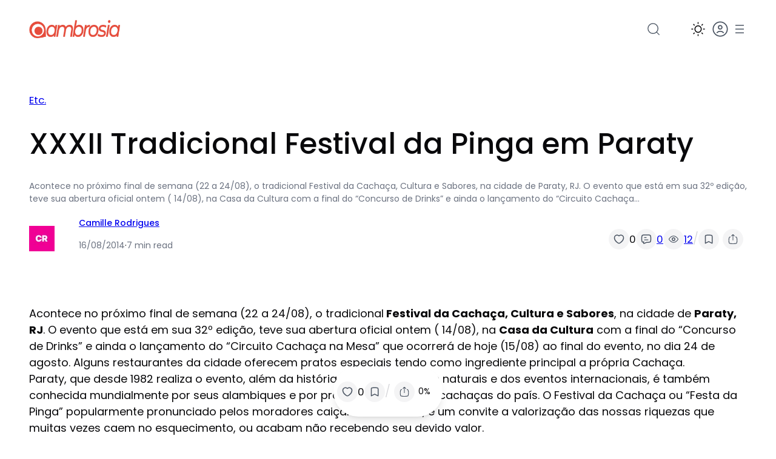

--- FILE ---
content_type: text/html; charset=UTF-8
request_url: https://ambrosia.com.br/etc/xxxii-festival-da-pinga-em-paraty/
body_size: 68562
content:
<!DOCTYPE html><html lang="pt-BR"><head><script data-no-optimize="1">var litespeed_docref=sessionStorage.getItem("litespeed_docref");litespeed_docref&&(Object.defineProperty(document,"referrer",{get:function(){return litespeed_docref}}),sessionStorage.removeItem("litespeed_docref"));</script> <meta charset="UTF-8" /><meta name="viewport" content="width=device-width, initial-scale=1" /><meta name='robots' content='max-image-preview:large, max-snippet:-1, max-video-preview:-1' /><link rel="canonical" href="https://ambrosia.com.br/etc/xxxii-festival-da-pinga-em-paraty/"><meta name="description" content="Acontece no próximo final de semana (22 a 24/08), o tradicional Festival da Cachaça, Cultura e Sabores , na cidade de Paraty, RJ . O evento que está em sua 32º"><meta property="og:title" content="XXXII Tradicional Festival da Pinga em Paraty &#8211; Ambrosia"><meta property="og:type" content="article"><meta property="og:image" content="https://ambrosia.com.br/wp-content/uploads/2023/10/ambrosia-social-media-plataforma-colaborativa.png"><meta property="og:description" content="Acontece no próximo final de semana (22 a 24/08), o tradicional Festival da Cachaça, Cultura e Sabores , na cidade de Paraty, RJ . O evento que está em sua 32º"><meta property="og:url" content="https://ambrosia.com.br/etc/xxxii-festival-da-pinga-em-paraty/"><meta property="og:locale" content="pt_BR"><meta property="og:site_name" content="Ambrosia"><meta property="article:published_time" content="2014-08-16T17:04:20-03:00"><meta property="article:modified_time" content="2014-08-16T17:04:20-03:00"><meta property="og:updated_time" content="2014-08-16T17:04:20-03:00"><meta property="article:section" content="Etc."><meta property="article:tag" content="Cachaça"><meta property="article:tag" content="Casa de Cultura"><meta property="article:tag" content="Paraty"><meta name="twitter:card" content="summary_large_image"><meta name="twitter:image" content="https://ambrosia.com.br/wp-content/uploads/2023/10/ambrosia-social-media-plataforma-colaborativa.png"><title>XXXII Tradicional Festival da Pinga em Paraty &#8211; Ambrosia</title> <script type="litespeed/javascript">if(localStorage.theme==="dark"){document.documentElement.classList.add("dark")}else{document.documentElement.classList.remove("dark")}</script><link rel='dns-prefetch' href='//www.googletagmanager.com' /><link rel="alternate" type="application/rss+xml" title="Feed para Ambrosia &raquo;" href="https://ambrosia.com.br/feed/" /><link rel="alternate" type="application/rss+xml" title="Feed de comentários para Ambrosia &raquo;" href="https://ambrosia.com.br/comments/feed/" /><link rel="alternate" type="application/rss+xml" title="Feed de comentários para Ambrosia &raquo; XXXII Tradicional Festival da Pinga em Paraty" href="https://ambrosia.com.br/etc/xxxii-festival-da-pinga-em-paraty/feed/" /><link rel="alternate" title="oEmbed (JSON)" type="application/json+oembed" href="https://ambrosia.com.br/wp-json/oembed/1.0/embed?url=https%3A%2F%2Fambrosia.com.br%2Fetc%2Fxxxii-festival-da-pinga-em-paraty%2F" /><link rel="alternate" title="oEmbed (XML)" type="text/xml+oembed" href="https://ambrosia.com.br/wp-json/oembed/1.0/embed?url=https%3A%2F%2Fambrosia.com.br%2Fetc%2Fxxxii-festival-da-pinga-em-paraty%2F&#038;format=xml" /><style id='wp-img-auto-sizes-contain-inline-css'>img:is([sizes=auto i],[sizes^="auto," i]){contain-intrinsic-size:3000px 1500px}
/*# sourceURL=wp-img-auto-sizes-contain-inline-css */</style><link data-optimized="2" rel="stylesheet" href="https://ambrosia.com.br/wp-content/litespeed/css/f1d506ea4d4bc76754bd453511d7b4a7.css?ver=45405" /><style id='wp-block-site-logo-inline-css'>.wp-block-site-logo{box-sizing:border-box;line-height:0}.wp-block-site-logo a{display:inline-block;line-height:0}.wp-block-site-logo.is-default-size img{height:auto;width:120px}.wp-block-site-logo img{height:auto;max-width:100%}.wp-block-site-logo a,.wp-block-site-logo img{border-radius:inherit}.wp-block-site-logo.aligncenter{margin-left:auto;margin-right:auto;text-align:center}:root :where(.wp-block-site-logo.is-style-rounded){border-radius:9999px}
/*# sourceURL=https://ambrosia.com.br/wp-includes/blocks/site-logo/style.min.css */</style><style id='wp-block-group-inline-css'>.wp-block-group{box-sizing:border-box}:where(.wp-block-group.wp-block-group-is-layout-constrained){position:relative}
/*# sourceURL=https://ambrosia.com.br/wp-includes/blocks/group/style.min.css */</style><style id='outermost-icon-block-style-inline-css'>.wp-block-outermost-icon-block{display:flex;line-height:0}.wp-block-outermost-icon-block.has-border-color{border:none}.wp-block-outermost-icon-block .has-icon-color svg,.wp-block-outermost-icon-block.has-icon-color svg{color:currentColor}.wp-block-outermost-icon-block .has-icon-color:not(.has-no-icon-fill-color) svg,.wp-block-outermost-icon-block.has-icon-color:not(.has-no-icon-fill-color) svg{fill:currentColor}.wp-block-outermost-icon-block .icon-container{box-sizing:border-box}.wp-block-outermost-icon-block a,.wp-block-outermost-icon-block svg{height:100%;transition:transform .1s ease-in-out;width:100%}.wp-block-outermost-icon-block a:hover{transform:scale(1.1)}.wp-block-outermost-icon-block svg{transform:rotate(var(--outermost--icon-block--transform-rotate,0deg)) scaleX(var(--outermost--icon-block--transform-scale-x,1)) scaleY(var(--outermost--icon-block--transform-scale-y,1))}.wp-block-outermost-icon-block .rotate-90,.wp-block-outermost-icon-block.rotate-90{--outermost--icon-block--transform-rotate:90deg}.wp-block-outermost-icon-block .rotate-180,.wp-block-outermost-icon-block.rotate-180{--outermost--icon-block--transform-rotate:180deg}.wp-block-outermost-icon-block .rotate-270,.wp-block-outermost-icon-block.rotate-270{--outermost--icon-block--transform-rotate:270deg}.wp-block-outermost-icon-block .flip-horizontal,.wp-block-outermost-icon-block.flip-horizontal{--outermost--icon-block--transform-scale-x:-1}.wp-block-outermost-icon-block .flip-vertical,.wp-block-outermost-icon-block.flip-vertical{--outermost--icon-block--transform-scale-y:-1}.wp-block-outermost-icon-block .flip-vertical.flip-horizontal,.wp-block-outermost-icon-block.flip-vertical.flip-horizontal{--outermost--icon-block--transform-scale-x:-1;--outermost--icon-block--transform-scale-y:-1}

/*# sourceURL=https://ambrosia.com.br/wp-content/plugins/icon-block/build/style.css */</style><style id='boolii-blocks-dropdown-menu-trigger-style-inline-css'>.wp-block-boolii-blocks-dropdown-menu-trigger{background-color:initial;border:none;color:currentColor;cursor:pointer;display:flex;font-family:inherit;font-size:inherit;font-style:inherit;font-weight:inherit;letter-spacing:inherit;line-height:inherit;padding-inline:0;text-align:left;text-transform:inherit}.wp-block-boolii-blocks-dropdown-menu-trigger:focus{outline:none}

/*# sourceURL=https://ambrosia.com.br/wp-content/plugins/boolii-blocks/build/dropdown-menu-trigger-block/style-index.css */</style><style id='wp-block-paragraph-inline-css'>.is-small-text{font-size:.875em}.is-regular-text{font-size:1em}.is-large-text{font-size:2.25em}.is-larger-text{font-size:3em}.has-drop-cap:not(:focus):first-letter{float:left;font-size:8.4em;font-style:normal;font-weight:100;line-height:.68;margin:.05em .1em 0 0;text-transform:uppercase}body.rtl .has-drop-cap:not(:focus):first-letter{float:none;margin-left:.1em}p.has-drop-cap.has-background{overflow:hidden}:root :where(p.has-background){padding:1.25em 2.375em}:where(p.has-text-color:not(.has-link-color)) a{color:inherit}p.has-text-align-left[style*="writing-mode:vertical-lr"],p.has-text-align-right[style*="writing-mode:vertical-rl"]{rotate:180deg}
/*# sourceURL=https://ambrosia.com.br/wp-includes/blocks/paragraph/style.min.css */</style><style id='boolii-blocks-dropdown-menu-item-style-inline-css'>.wp-block-boolii-blocks-dropdown-menu-item{border-radius:6px;display:flex;font-size:var(--wp--preset--font-size--sm);padding:var(--wp--preset--spacing--2);text-decoration:none;text-transform:capitalize;transition:background-color .1s linear,color .1s linear}.wp-block-boolii-blocks-dropdown-menu-item *{margin-block-end:0;margin-block-start:0}.wp-block-boolii-blocks-dropdown-menu-item:hover{background-color:var(--wp--preset--color--shadcn-accent)}.wp-block-boolii-blocks-dropdown-menu-item.is-style-none-hover{border-radius:initial}.wp-block-boolii-blocks-dropdown-menu-item.is-style-none-hover:hover{background-color:initial}.wp-block-boolii-blocks-dropdown-menu-item.is-active{background-color:var(--wp--preset--color--shadcn-accent);color:var(--wp--preset--color--shadcn-accent-text)}.wp-block-boolii-blocks-dropdown-menu-item a{text-decoration:none}

/*# sourceURL=https://ambrosia.com.br/wp-content/plugins/boolii-blocks/build/dropdown-menu-item-block/style-index.css */</style><style id='wp-block-separator-inline-css'>@charset "UTF-8";.wp-block-separator{border:none;border-top:2px solid}:root :where(.wp-block-separator.is-style-dots){height:auto;line-height:1;text-align:center}:root :where(.wp-block-separator.is-style-dots):before{color:currentColor;content:"···";font-family:serif;font-size:1.5em;letter-spacing:2em;padding-left:2em}.wp-block-separator.is-style-dots{background:none!important;border:none!important}
/*# sourceURL=https://ambrosia.com.br/wp-includes/blocks/separator/style.min.css */</style><style id='boolii-blocks-dropdown-menu-content-style-inline-css'>.wp-block-boolii-blocks-dropdown-menu-content{background-color:var(--wp--preset--color--base-2,#fff);border:1px solid var(--wp--preset--color--shadcn-border,#eaeaea);border-radius:12px;height:0;margin-top:var(--wp--preset--spacing--2,16px);opacity:0;overflow:hidden;padding:var(--wp--preset--spacing--2,16px);position:absolute;top:100%;transition:opacity .1s linear;visibility:hidden;width:0;z-index:12}.wp-block-boolii-blocks-dropdown-menu-content:focus,.wp-block-boolii-blocks-dropdown-menu-content:focus-visible{outline:none}.wp-block-boolii-blocks-dropdown-menu-content.alignleft{left:0}.wp-block-boolii-blocks-dropdown-menu-content.alignright{right:0}.wp-block-boolii-blocks-dropdown-menu-content.aligncenter{left:50%;transform:translateX(-50%)}.wp-block-boolii-blocks-dropdown-menu-content.is-style-anchor-top{bottom:100%;margin-bottom:var(--wp--preset--spacing--2,16px);margin-top:0;top:auto}.wp-block-boolii-blocks-dropdown-menu-content .wp-block-outermost-social-sharing.is-style-logos-only .outermost-social-sharing-link{border-radius:6px;padding:var(--wp--preset--spacing--2,16px)}.wp-block-boolii-blocks-dropdown-menu-content .wp-block-outermost-social-sharing.is-style-logos-only .outermost-social-sharing-link:hover{background-color:var(--wp--preset--color--shadcn-accent,#f0f0f0);transform:none}

/*# sourceURL=https://ambrosia.com.br/wp-content/plugins/boolii-blocks/build/dropdown-menu-content-block/style-index.css */</style><style id='boolii-blocks-dropdown-menu-style-inline-css'>.wp-block-boolii-blocks-dropdown-menu{display:flex;position:relative}.wp-block-boolii-blocks-dropdown-menu:focus{outline:none}.wp-block-boolii-blocks-dropdown-menu.is-selected .wp-block-boolii-blocks-dropdown-menu-content{height:auto;opacity:1;overflow:visible;visibility:visible;width:auto}.wp-block-boolii-blocks-dropdown-menu hr{color:var(--wp--preset--color--shadcn-border);margin-left:.25rem;margin-right:.25rem;width:100%}

/*# sourceURL=https://ambrosia.com.br/wp-content/plugins/boolii-blocks/build/dropdown-menu-block/style-index.css */</style><style id='wp-block-navigation-link-inline-css'>.wp-block-navigation .wp-block-navigation-item__label{overflow-wrap:break-word}.wp-block-navigation .wp-block-navigation-item__description{display:none}.link-ui-tools{outline:1px solid #f0f0f0;padding:8px}.link-ui-block-inserter{padding-top:8px}.link-ui-block-inserter__back{margin-left:8px;text-transform:uppercase}

				.is-style-arrow-link .wp-block-navigation-item__label:after {
					content: "\2197";
					padding-inline-start: 0.25rem;
					vertical-align: middle;
					text-decoration: none;
					display: inline-block;
				}
/*# sourceURL=wp-block-navigation-link-inline-css */</style><style id='block-visibility-screen-size-styles-inline-css'>/* Large screens (desktops, 992px and up) */
@media ( min-width: 992px ) {
	.block-visibility-hide-large-screen {
		display: none !important;
	}
}

/* Medium screens (tablets, between 768px and 992px) */
@media ( min-width: 768px ) and ( max-width: 991.98px ) {
	.block-visibility-hide-medium-screen {
		display: none !important;
	}
}

/* Small screens (mobile devices, less than 768px) */
@media ( max-width: 767.98px ) {
	.block-visibility-hide-small-screen {
		display: none !important;
	}
}
/*# sourceURL=block-visibility-screen-size-styles-inline-css */</style><style id='wp-block-search-inline-css'>.wp-block-search__button{margin-left:10px;word-break:normal}.wp-block-search__button.has-icon{line-height:0}.wp-block-search__button svg{height:1.25em;min-height:24px;min-width:24px;width:1.25em;fill:currentColor;vertical-align:text-bottom}:where(.wp-block-search__button){border:1px solid #ccc;padding:6px 10px}.wp-block-search__inside-wrapper{display:flex;flex:auto;flex-wrap:nowrap;max-width:100%}.wp-block-search__label{width:100%}.wp-block-search.wp-block-search__button-only .wp-block-search__button{box-sizing:border-box;display:flex;flex-shrink:0;justify-content:center;margin-left:0;max-width:100%}.wp-block-search.wp-block-search__button-only .wp-block-search__inside-wrapper{min-width:0!important;transition-property:width}.wp-block-search.wp-block-search__button-only .wp-block-search__input{flex-basis:100%;transition-duration:.3s}.wp-block-search.wp-block-search__button-only.wp-block-search__searchfield-hidden,.wp-block-search.wp-block-search__button-only.wp-block-search__searchfield-hidden .wp-block-search__inside-wrapper{overflow:hidden}.wp-block-search.wp-block-search__button-only.wp-block-search__searchfield-hidden .wp-block-search__input{border-left-width:0!important;border-right-width:0!important;flex-basis:0;flex-grow:0;margin:0;min-width:0!important;padding-left:0!important;padding-right:0!important;width:0!important}:where(.wp-block-search__input){appearance:none;border:1px solid #949494;flex-grow:1;font-family:inherit;font-size:inherit;font-style:inherit;font-weight:inherit;letter-spacing:inherit;line-height:inherit;margin-left:0;margin-right:0;min-width:3rem;padding:8px;text-decoration:unset!important;text-transform:inherit}:where(.wp-block-search__button-inside .wp-block-search__inside-wrapper){background-color:#fff;border:1px solid #949494;box-sizing:border-box;padding:4px}:where(.wp-block-search__button-inside .wp-block-search__inside-wrapper) .wp-block-search__input{border:none;border-radius:0;padding:0 4px}:where(.wp-block-search__button-inside .wp-block-search__inside-wrapper) .wp-block-search__input:focus{outline:none}:where(.wp-block-search__button-inside .wp-block-search__inside-wrapper) :where(.wp-block-search__button){padding:4px 8px}.wp-block-search.aligncenter .wp-block-search__inside-wrapper{margin:auto}.wp-block[data-align=right] .wp-block-search.wp-block-search__button-only .wp-block-search__inside-wrapper{float:right}
/*# sourceURL=https://ambrosia.com.br/wp-includes/blocks/search/style.min.css */</style><style id='wp-block-spacer-inline-css'>.wp-block-spacer{clear:both}
/*# sourceURL=https://ambrosia.com.br/wp-includes/blocks/spacer/style.min.css */</style><style id='wp-block-post-featured-image-inline-css'>.wp-block-post-featured-image{margin-left:0;margin-right:0}.wp-block-post-featured-image a{display:block;height:100%}.wp-block-post-featured-image :where(img){box-sizing:border-box;height:auto;max-width:100%;vertical-align:bottom;width:100%}.wp-block-post-featured-image.alignfull img,.wp-block-post-featured-image.alignwide img{width:100%}.wp-block-post-featured-image .wp-block-post-featured-image__overlay.has-background-dim{background-color:#000;inset:0;position:absolute}.wp-block-post-featured-image{position:relative}.wp-block-post-featured-image .wp-block-post-featured-image__overlay.has-background-gradient{background-color:initial}.wp-block-post-featured-image .wp-block-post-featured-image__overlay.has-background-dim-0{opacity:0}.wp-block-post-featured-image .wp-block-post-featured-image__overlay.has-background-dim-10{opacity:.1}.wp-block-post-featured-image .wp-block-post-featured-image__overlay.has-background-dim-20{opacity:.2}.wp-block-post-featured-image .wp-block-post-featured-image__overlay.has-background-dim-30{opacity:.3}.wp-block-post-featured-image .wp-block-post-featured-image__overlay.has-background-dim-40{opacity:.4}.wp-block-post-featured-image .wp-block-post-featured-image__overlay.has-background-dim-50{opacity:.5}.wp-block-post-featured-image .wp-block-post-featured-image__overlay.has-background-dim-60{opacity:.6}.wp-block-post-featured-image .wp-block-post-featured-image__overlay.has-background-dim-70{opacity:.7}.wp-block-post-featured-image .wp-block-post-featured-image__overlay.has-background-dim-80{opacity:.8}.wp-block-post-featured-image .wp-block-post-featured-image__overlay.has-background-dim-90{opacity:.9}.wp-block-post-featured-image .wp-block-post-featured-image__overlay.has-background-dim-100{opacity:1}.wp-block-post-featured-image:where(.alignleft,.alignright){width:100%}
/*# sourceURL=https://ambrosia.com.br/wp-includes/blocks/post-featured-image/style.min.css */</style><style id='wp-block-post-terms-inline-css'>.wp-block-post-terms{box-sizing:border-box}.wp-block-post-terms .wp-block-post-terms__separator{white-space:pre-wrap}

				.wp-block-post-terms.is-style-pill a,
				.wp-block-post-terms.is-style-pill span:not([class], [data-rich-text-placeholder]) {
					display: inline-block;
					background-color: var(--wp--preset--color--shadcn-accent);
					padding: 0.25rem 0.625rem;
					border-radius: 99px;
					font-weight: 500;
				}
				.wp-block-post-terms.is-style-pill {
					display: inline-flex;
					flex-wrap: wrap;
					row-gap: 0.5rem;
					column-gap: 0.125rem;
				}
				.wp-block-post-terms.is-style-pill a:hover {
					background-color: var(--wp--preset--color--shadcn-accent-lighter);
					text-decoration: none;
				}

				.wp-block-post-terms.is-style-rounded a,
				.wp-block-post-terms.is-style-rounded span:not([class], [data-rich-text-placeholder]) {
					display: inline-block;
					background-color: var(--wp--preset--color--shadcn-accent);
					padding: 0.25rem 0.625rem;
					border-radius: 8px;
					font-weight: 500;
				}
				.wp-block-post-terms.is-style-rounded {
					display: inline-flex;
					flex-wrap: wrap;
					row-gap: 0.5rem;
					column-gap: 0.125rem;
				}
				.wp-block-post-terms.is-style-rounded a:hover {
					background-color: var(--wp--preset--color--shadcn-accent-lighter);
					text-decoration: none;
				}
.wp-block-post-terms.is-style-underline a{text-decoration: underline;}
/*# sourceURL=wp-block-post-terms-inline-css */</style><style id='wp-block-post-title-inline-css'>.wp-block-post-title{box-sizing:border-box;word-break:break-word}.wp-block-post-title :where(a){display:inline-block;font-family:inherit;font-size:inherit;font-style:inherit;font-weight:inherit;letter-spacing:inherit;line-height:inherit;text-decoration:inherit}
/*# sourceURL=https://ambrosia.com.br/wp-includes/blocks/post-title/style.min.css */</style><style id='wp-block-post-template-inline-css'>.wp-block-post-template{box-sizing:border-box;list-style:none;margin-bottom:0;margin-top:0;max-width:100%;padding:0}.wp-block-post-template.is-flex-container{display:flex;flex-direction:row;flex-wrap:wrap;gap:1.25em}.wp-block-post-template.is-flex-container>li{margin:0;width:100%}@media (min-width:600px){.wp-block-post-template.is-flex-container.is-flex-container.columns-2>li{width:calc(50% - .625em)}.wp-block-post-template.is-flex-container.is-flex-container.columns-3>li{width:calc(33.33333% - .83333em)}.wp-block-post-template.is-flex-container.is-flex-container.columns-4>li{width:calc(25% - .9375em)}.wp-block-post-template.is-flex-container.is-flex-container.columns-5>li{width:calc(20% - 1em)}.wp-block-post-template.is-flex-container.is-flex-container.columns-6>li{width:calc(16.66667% - 1.04167em)}}@media (max-width:600px){.wp-block-post-template-is-layout-grid.wp-block-post-template-is-layout-grid.wp-block-post-template-is-layout-grid.wp-block-post-template-is-layout-grid{grid-template-columns:1fr}}.wp-block-post-template-is-layout-constrained>li>.alignright,.wp-block-post-template-is-layout-flow>li>.alignright{float:right;margin-inline-end:0;margin-inline-start:2em}.wp-block-post-template-is-layout-constrained>li>.alignleft,.wp-block-post-template-is-layout-flow>li>.alignleft{float:left;margin-inline-end:2em;margin-inline-start:0}.wp-block-post-template-is-layout-constrained>li>.aligncenter,.wp-block-post-template-is-layout-flow>li>.aligncenter{margin-inline-end:auto;margin-inline-start:auto}
/*# sourceURL=https://ambrosia.com.br/wp-includes/blocks/post-template/style.min.css */</style><style id='cloudcatch-light-modal-block-style-inline-css'>.wp-block-cloudcatch-light-modal-block{background-color:var(--wp--preset--color--white);box-shadow:1px 1px 12px rgba(0,0,0,.1);box-sizing:border-box;display:flex;flex-direction:column;max-height:calc(100svh - 64px);max-width:600px;overflow:hidden;overflow-wrap:break-word;padding:var(--wp--style--modal--padding,32px);position:relative;width:calc(100% - var(--wp--style--root--padding-left, 32px) - var(--wp--style--root--padding-right, 32px))}.admin-bar .wp-block-cloudcatch-light-modal-block{max-height:calc(100svh - 96px);transform:translateY(16px)}@media(max-width:782px){.admin-bar .wp-block-cloudcatch-light-modal-block{max-height:calc(100svh - 110px);transform:translateY(23px)}}.wp-block-cloudcatch-light-modal-block__wrapper{background-color:rgba(0,0,0,.1);display:none}.wp-block-cloudcatch-light-modal-block__wrapper.is-open{align-items:center;display:inline-flex;height:100%;justify-content:center;left:0;margin:0;max-width:none!important;position:fixed;top:0;width:100%;z-index:10000}.wp-block-cloudcatch-light-modal-block__content{height:inherit;overflow:auto;overscroll-behavior:contain}.wp-block-cloudcatch-light-modal-block__close{-webkit-appearance:none;-moz-appearance:none;appearance:none;background-color:hsla(0,0%,100%,.125);border:none;border-radius:50%;box-shadow:none;cursor:pointer;line-height:0;margin:0;padding:.75rem;position:absolute;right:8px;top:8px;transition:background-color .2s ease-in-out;z-index:10001}.wp-block-cloudcatch-light-modal-block__close:focus,.wp-block-cloudcatch-light-modal-block__close:hover{background-color:hsla(0,0%,100%,.2)}

/*# sourceURL=https://ambrosia.com.br/wp-content/plugins/light-modal-block/build/style-index.css */</style><style id='wp-block-post-excerpt-inline-css'>:where(.wp-block-post-excerpt){box-sizing:border-box;margin-bottom:var(--wp--style--block-gap);margin-top:var(--wp--style--block-gap)}.wp-block-post-excerpt__excerpt{margin-bottom:0;margin-top:0}.wp-block-post-excerpt__more-text{margin-bottom:0;margin-top:var(--wp--style--block-gap)}.wp-block-post-excerpt__more-link{display:inline-block}
/*# sourceURL=https://ambrosia.com.br/wp-includes/blocks/post-excerpt/style.min.css */</style><style id='wp-block-avatar-inline-css'>.wp-block-avatar{line-height:0}.wp-block-avatar,.wp-block-avatar img{box-sizing:border-box}.wp-block-avatar.aligncenter{text-align:center}
/*# sourceURL=https://ambrosia.com.br/wp-includes/blocks/avatar/style.min.css */</style><style id='wp-block-post-author-name-inline-css'>.wp-block-post-author-name{box-sizing:border-box}
/*# sourceURL=https://ambrosia.com.br/wp-includes/blocks/post-author-name/style.min.css */</style><style id='wp-block-post-date-inline-css'>.wp-block-post-date{box-sizing:border-box}
/*# sourceURL=https://ambrosia.com.br/wp-includes/blocks/post-date/style.min.css */</style><style id='boolii-blocks-reading-time-style-inline-css'>.wp-block-boolii-blocks-reading-time{font-size:var(--wp--preset--font-size--xs)}.reading-time{display:inline-block}@media screen and (max-width:600px){.reading-time{display:none}}.reading-time-mobile{display:none}@media screen and (max-width:600px){.reading-time-mobile{display:inline-block}}

/*# sourceURL=https://ambrosia.com.br/wp-content/plugins/boolii-blocks/build/reading-time-block/style-index.css */</style><style id='boolii-blocks-like-button-btn-style-inline-css'>/*# sourceURL=https://ambrosia.com.br/wp-content/plugins/boolii-blocks/build/like-button-block/style-index.css */</style><style id='boolii-blocks-comment-count-btn-style-inline-css'>/*# sourceURL=https://ambrosia.com.br/wp-content/plugins/boolii-blocks/build/comment-count-button-block/style-index.css */</style><style id='boolii-blocks-view-count-btn-style-inline-css'>/*# sourceURL=https://ambrosia.com.br/wp-content/plugins/boolii-blocks/build/view-count-button-block/style-index.css */</style><style id='boolii-blocks-save-button-btn-style-inline-css'>/*# sourceURL=https://ambrosia.com.br/wp-content/plugins/boolii-blocks/build/save-button-block/style-index.css */</style><style id='outermost-social-sharing-style-inline-css'>.wp-block-outermost-social-sharing{align-items:flex-start;background:none;box-sizing:border-box;margin-left:0;padding-left:0;padding-right:0;text-indent:0}.wp-block-outermost-social-sharing .outermost-social-sharing-link a,.wp-block-outermost-social-sharing .outermost-social-sharing-link a:hover{border-bottom:0;box-shadow:none;text-decoration:none}.wp-block-outermost-social-sharing .outermost-social-sharing-link a{padding:.25em}.wp-block-outermost-social-sharing .outermost-social-sharing-link svg{height:1em;width:1em}.wp-block-outermost-social-sharing .outermost-social-sharing-link span:not(.screen-reader-text){font-size:.65em;margin-left:.5em;margin-right:.5em}.wp-block-outermost-social-sharing.has-small-icon-size{font-size:16px}.wp-block-outermost-social-sharing,.wp-block-outermost-social-sharing.has-normal-icon-size{font-size:24px}.wp-block-outermost-social-sharing.has-large-icon-size{font-size:36px}.wp-block-outermost-social-sharing.has-huge-icon-size{font-size:48px}.wp-block-outermost-social-sharing.aligncenter{display:flex;justify-content:center}.wp-block-outermost-social-sharing.alignright{justify-content:flex-end}.wp-block-outermost-social-sharing-link{border-radius:9999px;display:block;height:auto;transition:transform .1s ease}.wp-block-outermost-social-sharing-link a{align-items:center;display:flex;line-height:0;transition:transform .1s ease}.wp-block-outermost-social-sharing-link:hover{transform:scale(1.1)}.wp-block-outermost-social-sharing .wp-block-outermost-social-sharing-link .wp-block-outermost-social-sharing-link-anchor,.wp-block-outermost-social-sharing .wp-block-outermost-social-sharing-link .wp-block-outermost-social-sharing-link-anchor svg,.wp-block-outermost-social-sharing .wp-block-outermost-social-sharing-link .wp-block-outermost-social-sharing-link-anchor:active,.wp-block-outermost-social-sharing .wp-block-outermost-social-sharing-link .wp-block-outermost-social-sharing-link-anchor:hover,.wp-block-outermost-social-sharing .wp-block-outermost-social-sharing-link .wp-block-outermost-social-sharing-link-anchor:visited{color:currentColor;fill:currentColor}.wp-block-outermost-social-sharing:not(.is-style-logos-only) .outermost-social-sharing-link{background-color:#f0f0f0;color:#444}.wp-block-outermost-social-sharing:not(.is-style-logos-only) .outermost-social-sharing-link-bluesky{background-color:#1083fe;color:#fff}.wp-block-outermost-social-sharing:not(.is-style-logos-only) .outermost-social-sharing-link-facebook{background-color:#1877f2;color:#fff}.wp-block-outermost-social-sharing:not(.is-style-logos-only) .outermost-social-sharing-link-flipboard{background-color:#e12828;color:#fff}.wp-block-outermost-social-sharing:not(.is-style-logos-only) .outermost-social-sharing-link-line{background-color:#06c755;color:#fff}.wp-block-outermost-social-sharing:not(.is-style-logos-only) .outermost-social-sharing-link-linkedin{background-color:#0a66c2;color:#fff}.wp-block-outermost-social-sharing:not(.is-style-logos-only) .outermost-social-sharing-link-pinterest{background-color:#bd081c;color:#fff}.wp-block-outermost-social-sharing:not(.is-style-logos-only) .outermost-social-sharing-link-pocket{background-color:#ef4056;color:#fff}.wp-block-outermost-social-sharing:not(.is-style-logos-only) .outermost-social-sharing-link-reddit{background-color:#ff4500;color:#fff}.wp-block-outermost-social-sharing:not(.is-style-logos-only) .outermost-social-sharing-link-skype{background-color:#0078ca;color:#fff}.wp-block-outermost-social-sharing:not(.is-style-logos-only) .outermost-social-sharing-link-telegram{background-color:#229ed9;color:#fff}.wp-block-outermost-social-sharing:not(.is-style-logos-only) .outermost-social-sharing-link-threads{background-color:#000;color:#fff}.wp-block-outermost-social-sharing:not(.is-style-logos-only) .outermost-social-sharing-link-tumblr{background-color:#011935;color:#fff}.wp-block-outermost-social-sharing:not(.is-style-logos-only) .outermost-social-sharing-link-viber{background-color:#665ca7;color:#fff}.wp-block-outermost-social-sharing:not(.is-style-logos-only) .outermost-social-sharing-link-whatsapp{background-color:#25d366;color:#fff}.wp-block-outermost-social-sharing:not(.is-style-logos-only) .outermost-social-sharing-link-x{background-color:#000;color:#fff}.wp-block-outermost-social-sharing.is-style-logos-only .outermost-social-sharing-link{background:none}.wp-block-outermost-social-sharing.is-style-logos-only .outermost-social-sharing-link a{padding:0}.wp-block-outermost-social-sharing.is-style-logos-only .outermost-social-sharing-link svg{height:1.25em;width:1.25em}.wp-block-outermost-social-sharing.is-style-logos-only .outermost-social-sharing-link{color:#444}.wp-block-outermost-social-sharing.is-style-logos-only .outermost-social-sharing-link-bluesky{color:#1083fe}.wp-block-outermost-social-sharing.is-style-logos-only .outermost-social-sharing-link-facebook{color:#1877f2}.wp-block-outermost-social-sharing.is-style-logos-only .outermost-social-sharing-link-flipboard{color:#e12828}.wp-block-outermost-social-sharing.is-style-logos-only .outermost-social-sharing-link-line{color:#06c755}.wp-block-outermost-social-sharing.is-style-logos-only .outermost-social-sharing-link-linkedin{color:#0a66c2}.wp-block-outermost-social-sharing.is-style-logos-only .outermost-social-sharing-link-pinterest{color:#bd081c}.wp-block-outermost-social-sharing.is-style-logos-only .outermost-social-sharing-link-pocket{color:#ef4056}.wp-block-outermost-social-sharing.is-style-logos-only .outermost-social-sharing-link-reddit{color:#ff4500}.wp-block-outermost-social-sharing.is-style-logos-only .outermost-social-sharing-link-skype{color:#0078ca}.wp-block-outermost-social-sharing.is-style-logos-only .outermost-social-sharing-link-telegram{color:#229ed9}.wp-block-outermost-social-sharing.is-style-logos-only .outermost-social-sharing-link-threads{color:#000}.wp-block-outermost-social-sharing.is-style-logos-only .outermost-social-sharing-link-tumblr{color:#011935}.wp-block-outermost-social-sharing.is-style-logos-only .outermost-social-sharing-link-twitter{color:#1da1f2}.wp-block-outermost-social-sharing.is-style-logos-only .outermost-social-sharing-link-viber{color:#665ca7}.wp-block-outermost-social-sharing.is-style-logos-only .outermost-social-sharing-link-whatsapp{color:#25d366}.wp-block-outermost-social-sharing.is-style-logos-only .outermost-social-sharing-link-x{color:#000}.wp-block-outermost-social-sharing.is-style-pill-shape .outermost-social-sharing-link{width:auto}.wp-block-outermost-social-sharing.is-style-pill-shape .outermost-social-sharing-link a{padding-left:.6666666667em;padding-right:.6666666667em}.wp-block-post-template.is-flex-container .wp-block-outermost-social-sharing li{width:auto}

/*# sourceURL=https://ambrosia.com.br/wp-content/plugins/social-sharing-block/build/social-sharing/style-index.css */</style><style id='wp-block-post-content-inline-css'>.wp-block-post-content{display:flow-root}
/*# sourceURL=https://ambrosia.com.br/wp-includes/blocks/post-content/style.min.css */</style><style id='wp-block-post-comments-form-inline-css'>:where(.wp-block-post-comments-form input:not([type=submit])),:where(.wp-block-post-comments-form textarea){border:1px solid #949494;font-family:inherit;font-size:1em}:where(.wp-block-post-comments-form input:where(:not([type=submit]):not([type=checkbox]))),:where(.wp-block-post-comments-form textarea){padding:calc(.667em + 2px)}.wp-block-post-comments-form{box-sizing:border-box}.wp-block-post-comments-form[style*=font-weight] :where(.comment-reply-title){font-weight:inherit}.wp-block-post-comments-form[style*=font-family] :where(.comment-reply-title){font-family:inherit}.wp-block-post-comments-form[class*=-font-size] :where(.comment-reply-title),.wp-block-post-comments-form[style*=font-size] :where(.comment-reply-title){font-size:inherit}.wp-block-post-comments-form[style*=line-height] :where(.comment-reply-title){line-height:inherit}.wp-block-post-comments-form[style*=font-style] :where(.comment-reply-title){font-style:inherit}.wp-block-post-comments-form[style*=letter-spacing] :where(.comment-reply-title){letter-spacing:inherit}.wp-block-post-comments-form :where(input[type=submit]){box-shadow:none;cursor:pointer;display:inline-block;overflow-wrap:break-word;text-align:center}.wp-block-post-comments-form .comment-form input:not([type=submit]):not([type=checkbox]):not([type=hidden]),.wp-block-post-comments-form .comment-form textarea{box-sizing:border-box;display:block;width:100%}.wp-block-post-comments-form .comment-form-author label,.wp-block-post-comments-form .comment-form-email label,.wp-block-post-comments-form .comment-form-url label{display:block;margin-bottom:.25em}.wp-block-post-comments-form .comment-form-cookies-consent{display:flex;gap:.25em}.wp-block-post-comments-form .comment-form-cookies-consent #wp-comment-cookies-consent{margin-top:.35em}.wp-block-post-comments-form .comment-reply-title{margin-bottom:0}.wp-block-post-comments-form .comment-reply-title :where(small){font-size:var(--wp--preset--font-size--medium,smaller);margin-left:.5em}
/*# sourceURL=https://ambrosia.com.br/wp-includes/blocks/post-comments-form/style.min.css */</style><style id='wp-block-buttons-inline-css'>.wp-block-buttons{box-sizing:border-box}.wp-block-buttons.is-vertical{flex-direction:column}.wp-block-buttons.is-vertical>.wp-block-button:last-child{margin-bottom:0}.wp-block-buttons>.wp-block-button{display:inline-block;margin:0}.wp-block-buttons.is-content-justification-left{justify-content:flex-start}.wp-block-buttons.is-content-justification-left.is-vertical{align-items:flex-start}.wp-block-buttons.is-content-justification-center{justify-content:center}.wp-block-buttons.is-content-justification-center.is-vertical{align-items:center}.wp-block-buttons.is-content-justification-right{justify-content:flex-end}.wp-block-buttons.is-content-justification-right.is-vertical{align-items:flex-end}.wp-block-buttons.is-content-justification-space-between{justify-content:space-between}.wp-block-buttons.aligncenter{text-align:center}.wp-block-buttons:not(.is-content-justification-space-between,.is-content-justification-right,.is-content-justification-left,.is-content-justification-center) .wp-block-button.aligncenter{margin-left:auto;margin-right:auto;width:100%}.wp-block-buttons[style*=text-decoration] .wp-block-button,.wp-block-buttons[style*=text-decoration] .wp-block-button__link{text-decoration:inherit}.wp-block-buttons.has-custom-font-size .wp-block-button__link{font-size:inherit}.wp-block-buttons .wp-block-button__link{width:100%}.wp-block-button.aligncenter{text-align:center}
/*# sourceURL=https://ambrosia.com.br/wp-includes/blocks/buttons/style.min.css */</style><style id='wp-block-button-inline-css'>.wp-block-button__link{align-content:center;box-sizing:border-box;cursor:pointer;display:inline-block;height:100%;text-align:center;word-break:break-word}.wp-block-button__link.aligncenter{text-align:center}.wp-block-button__link.alignright{text-align:right}:where(.wp-block-button__link){border-radius:9999px;box-shadow:none;padding:calc(.667em + 2px) calc(1.333em + 2px);text-decoration:none}.wp-block-button[style*=text-decoration] .wp-block-button__link{text-decoration:inherit}.wp-block-buttons>.wp-block-button.has-custom-width{max-width:none}.wp-block-buttons>.wp-block-button.has-custom-width .wp-block-button__link{width:100%}.wp-block-buttons>.wp-block-button.has-custom-font-size .wp-block-button__link{font-size:inherit}.wp-block-buttons>.wp-block-button.wp-block-button__width-25{width:calc(25% - var(--wp--style--block-gap, .5em)*.75)}.wp-block-buttons>.wp-block-button.wp-block-button__width-50{width:calc(50% - var(--wp--style--block-gap, .5em)*.5)}.wp-block-buttons>.wp-block-button.wp-block-button__width-75{width:calc(75% - var(--wp--style--block-gap, .5em)*.25)}.wp-block-buttons>.wp-block-button.wp-block-button__width-100{flex-basis:100%;width:100%}.wp-block-buttons.is-vertical>.wp-block-button.wp-block-button__width-25{width:25%}.wp-block-buttons.is-vertical>.wp-block-button.wp-block-button__width-50{width:50%}.wp-block-buttons.is-vertical>.wp-block-button.wp-block-button__width-75{width:75%}.wp-block-button.is-style-squared,.wp-block-button__link.wp-block-button.is-style-squared{border-radius:0}.wp-block-button.no-border-radius,.wp-block-button__link.no-border-radius{border-radius:0!important}:root :where(.wp-block-button .wp-block-button__link.is-style-outline),:root :where(.wp-block-button.is-style-outline>.wp-block-button__link){border:2px solid;padding:.667em 1.333em}:root :where(.wp-block-button .wp-block-button__link.is-style-outline:not(.has-text-color)),:root :where(.wp-block-button.is-style-outline>.wp-block-button__link:not(.has-text-color)){color:currentColor}:root :where(.wp-block-button .wp-block-button__link.is-style-outline:not(.has-background)),:root :where(.wp-block-button.is-style-outline>.wp-block-button__link:not(.has-background)){background-color:initial;background-image:none}
/*# sourceURL=https://ambrosia.com.br/wp-includes/blocks/button/style.min.css */</style><style id='wp-block-comments-inline-css'>.wp-block-post-comments{box-sizing:border-box}.wp-block-post-comments .alignleft{float:left}.wp-block-post-comments .alignright{float:right}.wp-block-post-comments .navigation:after{clear:both;content:"";display:table}.wp-block-post-comments .commentlist{clear:both;list-style:none;margin:0;padding:0}.wp-block-post-comments .commentlist .comment{min-height:2.25em;padding-left:3.25em}.wp-block-post-comments .commentlist .comment p{font-size:1em;line-height:1.8;margin:1em 0}.wp-block-post-comments .commentlist .children{list-style:none;margin:0;padding:0}.wp-block-post-comments .comment-author{line-height:1.5}.wp-block-post-comments .comment-author .avatar{border-radius:1.5em;display:block;float:left;height:2.5em;margin-right:.75em;margin-top:.5em;width:2.5em}.wp-block-post-comments .comment-author cite{font-style:normal}.wp-block-post-comments .comment-meta{font-size:.875em;line-height:1.5}.wp-block-post-comments .comment-meta b{font-weight:400}.wp-block-post-comments .comment-meta .comment-awaiting-moderation{display:block;margin-bottom:1em;margin-top:1em}.wp-block-post-comments .comment-body .commentmetadata{font-size:.875em}.wp-block-post-comments .comment-form-author label,.wp-block-post-comments .comment-form-comment label,.wp-block-post-comments .comment-form-email label,.wp-block-post-comments .comment-form-url label{display:block;margin-bottom:.25em}.wp-block-post-comments .comment-form input:not([type=submit]):not([type=checkbox]),.wp-block-post-comments .comment-form textarea{box-sizing:border-box;display:block;width:100%}.wp-block-post-comments .comment-form-cookies-consent{display:flex;gap:.25em}.wp-block-post-comments .comment-form-cookies-consent #wp-comment-cookies-consent{margin-top:.35em}.wp-block-post-comments .comment-reply-title{margin-bottom:0}.wp-block-post-comments .comment-reply-title :where(small){font-size:var(--wp--preset--font-size--medium,smaller);margin-left:.5em}.wp-block-post-comments .reply{font-size:.875em;margin-bottom:1.4em}.wp-block-post-comments input:not([type=submit]),.wp-block-post-comments textarea{border:1px solid #949494;font-family:inherit;font-size:1em}.wp-block-post-comments input:not([type=submit]):not([type=checkbox]),.wp-block-post-comments textarea{padding:calc(.667em + 2px)}:where(.wp-block-post-comments input[type=submit]){border:none}.wp-block-comments{box-sizing:border-box}
/*# sourceURL=https://ambrosia.com.br/wp-includes/blocks/comments/style.min.css */</style><style id='boolii-blocks-reading-progress-style-inline-css'>.wp-block-boolii-blocks-reading-progress{cursor:pointer;display:flex;text-decoration:none}.wp-block-boolii-blocks-reading-progress:focus{outline:none}.wp-block-boolii-blocks-reading-progress .hidden{display:none!important}.wp-block-boolii-blocks-reading-progress .wp-block-boolii-blocks-reading-progress__number{display:block;min-width:34px}.wp-block-boolii-blocks-reading-progress .wp-block-boolii-blocks-reading-progress__totopicon{display:flex;padding-right:.5em}.wp-block-boolii-blocks-reading-progress .wp-block-boolii-blocks-reading-progress__totopicon svg{height:1.5em;width:1.5em}

/*# sourceURL=https://ambrosia.com.br/wp-content/plugins/boolii-blocks/build/reading-progress-block/style-index.css */</style><style id='wp-block-heading-inline-css'>h1:where(.wp-block-heading).has-background,h2:where(.wp-block-heading).has-background,h3:where(.wp-block-heading).has-background,h4:where(.wp-block-heading).has-background,h5:where(.wp-block-heading).has-background,h6:where(.wp-block-heading).has-background{padding:1.25em 2.375em}h1.has-text-align-left[style*=writing-mode]:where([style*=vertical-lr]),h1.has-text-align-right[style*=writing-mode]:where([style*=vertical-rl]),h2.has-text-align-left[style*=writing-mode]:where([style*=vertical-lr]),h2.has-text-align-right[style*=writing-mode]:where([style*=vertical-rl]),h3.has-text-align-left[style*=writing-mode]:where([style*=vertical-lr]),h3.has-text-align-right[style*=writing-mode]:where([style*=vertical-rl]),h4.has-text-align-left[style*=writing-mode]:where([style*=vertical-lr]),h4.has-text-align-right[style*=writing-mode]:where([style*=vertical-rl]),h5.has-text-align-left[style*=writing-mode]:where([style*=vertical-lr]),h5.has-text-align-right[style*=writing-mode]:where([style*=vertical-rl]),h6.has-text-align-left[style*=writing-mode]:where([style*=vertical-lr]),h6.has-text-align-right[style*=writing-mode]:where([style*=vertical-rl]){rotate:180deg}

				.is-style-asterisk:before {
					content: '';
					width: 1.5rem;
					height: 3rem;
					background: var(--wp--preset--color--contrast-2, currentColor);
					clip-path: path('M11.93.684v8.039l5.633-5.633 1.216 1.23-5.66 5.66h8.04v1.737H13.2l5.701 5.701-1.23 1.23-5.742-5.742V21h-1.737v-8.094l-5.77 5.77-1.23-1.217 5.743-5.742H.842V9.98h8.162l-5.701-5.7 1.23-1.231 5.66 5.66V.684h1.737Z');
					display: block;
				}

				/* Hide the asterisk if the heading has no content, to avoid using empty headings to display the asterisk only, which is an A11Y issue */
				.is-style-asterisk:empty:before {
					content: none;
				}

				.is-style-asterisk:-moz-only-whitespace:before {
					content: none;
				}

				.is-style-asterisk.has-text-align-center:before {
					margin: 0 auto;
				}

				.is-style-asterisk.has-text-align-right:before {
					margin-left: auto;
				}

				.rtl .is-style-asterisk.has-text-align-left:before {
					margin-right: auto;
				}
/*# sourceURL=wp-block-heading-inline-css */</style><style id='boolii-blocks-snap-scroll-arrow-previous-style-inline-css'>/*# sourceURL=https://ambrosia.com.br/wp-content/plugins/boolii-blocks/build/snap-scroll-arrow-previous-block/style-index.css */</style><style id='boolii-blocks-snap-scroll-arrow-next-style-inline-css'>/*# sourceURL=https://ambrosia.com.br/wp-content/plugins/boolii-blocks/build/snap-scroll-arrow-next-block/style-index.css */</style><style id='boolii-blocks-snap-scroll-arrows-style-inline-css'>.wp-block-boolii-blocks-snap-scroll-arrows .wp-block-boolii-blocks-snap-scroll-arrow-next,.wp-block-boolii-blocks-snap-scroll-arrows .wp-block-boolii-blocks-snap-scroll-arrow-previous{background:transparent;border:0 solid transparent;cursor:pointer}.wp-block-boolii-blocks-snap-scroll-arrows .wp-block-boolii-blocks-snap-scroll-arrow-next:focus,.wp-block-boolii-blocks-snap-scroll-arrows .wp-block-boolii-blocks-snap-scroll-arrow-next:focus-visible,.wp-block-boolii-blocks-snap-scroll-arrows .wp-block-boolii-blocks-snap-scroll-arrow-previous:focus,.wp-block-boolii-blocks-snap-scroll-arrows .wp-block-boolii-blocks-snap-scroll-arrow-previous:focus-visible{outline:none}.wp-block-boolii-blocks-snap-scroll-arrows .wp-block-boolii-blocks-snap-scroll-arrow-next:hover .wp-block-outermost-icon-block .icon-container:where(:not(.has-icon-background-color)),.wp-block-boolii-blocks-snap-scroll-arrows .wp-block-boolii-blocks-snap-scroll-arrow-previous:hover .wp-block-outermost-icon-block .icon-container:where(:not(.has-icon-background-color)){background-color:var(--wp--preset--color--shadcn-accent)}.wp-block-boolii-blocks-snap-scroll-arrows .wp-block-outermost-icon-block .icon-container{border-radius:99px;padding:var(--wp--preset--spacing--2-5);transition:background-color .2s}.wp-block-boolii-blocks-snap-scroll-arrows .wp-block-outermost-icon-block .icon-container:where(:not(.has-border-color)){border:1px solid var(--wp--preset--color--shadcn-border,transparent)}.wp-block-boolii-blocks-snap-scroll-arrows.is-style-stack-in-middle{position:unset}.wp-block-boolii-blocks-snap-scroll-arrows.is-style-stack-in-middle .wp-block-boolii-blocks-snap-scroll-arrow-next,.wp-block-boolii-blocks-snap-scroll-arrows.is-style-stack-in-middle .wp-block-boolii-blocks-snap-scroll-arrow-previous{position:absolute;top:50%;transform:translateY(-50%);transition:transform .2s;z-index:4}.wp-block-boolii-blocks-snap-scroll-arrows.is-style-stack-in-middle .wp-block-boolii-blocks-snap-scroll-arrow-next:hover,.wp-block-boolii-blocks-snap-scroll-arrows.is-style-stack-in-middle .wp-block-boolii-blocks-snap-scroll-arrow-previous:hover{transform:translateY(-50%) scale(1.05)}.wp-block-boolii-blocks-snap-scroll-arrows.is-style-stack-in-middle .wp-block-boolii-blocks-snap-scroll-arrow-previous{left:0}.wp-block-boolii-blocks-snap-scroll-arrows.is-style-stack-in-middle .wp-block-boolii-blocks-snap-scroll-arrow-next{right:0}

/*# sourceURL=https://ambrosia.com.br/wp-content/plugins/boolii-blocks/build/snap-scroll-arrows-block/style-index.css */</style><style id='wp-block-library-inline-css'>:root{--wp-block-synced-color:#7a00df;--wp-block-synced-color--rgb:122,0,223;--wp-bound-block-color:var(--wp-block-synced-color);--wp-editor-canvas-background:#ddd;--wp-admin-theme-color:#007cba;--wp-admin-theme-color--rgb:0,124,186;--wp-admin-theme-color-darker-10:#006ba1;--wp-admin-theme-color-darker-10--rgb:0,107,160.5;--wp-admin-theme-color-darker-20:#005a87;--wp-admin-theme-color-darker-20--rgb:0,90,135;--wp-admin-border-width-focus:2px}@media (min-resolution:192dpi){:root{--wp-admin-border-width-focus:1.5px}}.wp-element-button{cursor:pointer}:root .has-very-light-gray-background-color{background-color:#eee}:root .has-very-dark-gray-background-color{background-color:#313131}:root .has-very-light-gray-color{color:#eee}:root .has-very-dark-gray-color{color:#313131}:root .has-vivid-green-cyan-to-vivid-cyan-blue-gradient-background{background:linear-gradient(135deg,#00d084,#0693e3)}:root .has-purple-crush-gradient-background{background:linear-gradient(135deg,#34e2e4,#4721fb 50%,#ab1dfe)}:root .has-hazy-dawn-gradient-background{background:linear-gradient(135deg,#faaca8,#dad0ec)}:root .has-subdued-olive-gradient-background{background:linear-gradient(135deg,#fafae1,#67a671)}:root .has-atomic-cream-gradient-background{background:linear-gradient(135deg,#fdd79a,#004a59)}:root .has-nightshade-gradient-background{background:linear-gradient(135deg,#330968,#31cdcf)}:root .has-midnight-gradient-background{background:linear-gradient(135deg,#020381,#2874fc)}:root{--wp--preset--font-size--normal:16px;--wp--preset--font-size--huge:42px}.has-regular-font-size{font-size:1em}.has-larger-font-size{font-size:2.625em}.has-normal-font-size{font-size:var(--wp--preset--font-size--normal)}.has-huge-font-size{font-size:var(--wp--preset--font-size--huge)}.has-text-align-center{text-align:center}.has-text-align-left{text-align:left}.has-text-align-right{text-align:right}.has-fit-text{white-space:nowrap!important}#end-resizable-editor-section{display:none}.aligncenter{clear:both}.items-justified-left{justify-content:flex-start}.items-justified-center{justify-content:center}.items-justified-right{justify-content:flex-end}.items-justified-space-between{justify-content:space-between}.screen-reader-text{border:0;clip-path:inset(50%);height:1px;margin:-1px;overflow:hidden;padding:0;position:absolute;width:1px;word-wrap:normal!important}.screen-reader-text:focus{background-color:#ddd;clip-path:none;color:#444;display:block;font-size:1em;height:auto;left:5px;line-height:normal;padding:15px 23px 14px;text-decoration:none;top:5px;width:auto;z-index:100000}html :where(.has-border-color){border-style:solid}html :where([style*=border-top-color]){border-top-style:solid}html :where([style*=border-right-color]){border-right-style:solid}html :where([style*=border-bottom-color]){border-bottom-style:solid}html :where([style*=border-left-color]){border-left-style:solid}html :where([style*=border-width]){border-style:solid}html :where([style*=border-top-width]){border-top-style:solid}html :where([style*=border-right-width]){border-right-style:solid}html :where([style*=border-bottom-width]){border-bottom-style:solid}html :where([style*=border-left-width]){border-left-style:solid}html :where(img[class*=wp-image-]){height:auto;max-width:100%}:where(figure){margin:0 0 1em}html :where(.is-position-sticky){--wp-admin--admin-bar--position-offset:var(--wp-admin--admin-bar--height,0px)}@media screen and (max-width:600px){html :where(.is-position-sticky){--wp-admin--admin-bar--position-offset:0px}}
/*# sourceURL=/wp-includes/css/dist/block-library/common.min.css */</style><style id='global-styles-inline-css'>:root{--wp--preset--aspect-ratio--square: 1;--wp--preset--aspect-ratio--4-3: 4/3;--wp--preset--aspect-ratio--3-4: 3/4;--wp--preset--aspect-ratio--3-2: 3/2;--wp--preset--aspect-ratio--2-3: 2/3;--wp--preset--aspect-ratio--16-9: 16/9;--wp--preset--aspect-ratio--9-16: 9/16;--wp--preset--color--black: #000000;--wp--preset--color--cyan-bluish-gray: #abb8c3;--wp--preset--color--white: #ffffff;--wp--preset--color--pale-pink: #f78da7;--wp--preset--color--vivid-red: #cf2e2e;--wp--preset--color--luminous-vivid-orange: #ff6900;--wp--preset--color--luminous-vivid-amber: #fcb900;--wp--preset--color--light-green-cyan: #7bdcb5;--wp--preset--color--vivid-green-cyan: #00d084;--wp--preset--color--pale-cyan-blue: #8ed1fc;--wp--preset--color--vivid-cyan-blue: #0693e3;--wp--preset--color--vivid-purple: #9b51e0;--wp--preset--color--shadcn-background: hsl(0 0% 100%);--wp--preset--color--shadcn-foreground: hsl(240 10% 3.9%);--wp--preset--color--shadcn-card: hsl(0 0% 100%);--wp--preset--color--shadcn-card-foreground: hsl(240 10% 3.9%);--wp--preset--color--shadcn-popover: hsl(0 0% 100%);--wp--preset--color--shadcn-popover-foreground: hsl(240 10% 3.9%);--wp--preset--color--shadcn-primary: hsl(243.4 75.4% 58.6%);--wp--preset--color--shadcn-primary-lighter: hsl(243.4 75.4% 58.6% / .9);--wp--preset--color--shadcn-primary-foreground: hsl(355.7 100% 97.3%);--wp--preset--color--shadcn-secondary: hsl(240 4.8% 95.9%);--wp--preset--color--shadcn-secondary-foreground: hsl(240 5.9% 10%);--wp--preset--color--shadcn-muted: hsl(240 4.8% 95.9%);--wp--preset--color--shadcn-muted-foreground: hsl(220 8.9% 46.1%);--wp--preset--color--shadcn-accent: hsl(240 4.8% 95.9%);--wp--preset--color--shadcn-accent-lighter: hsl(0 0% 98%);--wp--preset--color--shadcn-accent-foreground: hsl(240 5.9% 10%);--wp--preset--color--shadcn-destructive: hsl(0 84.2% 60.2%);--wp--preset--color--shadcn-destructive-foreground: hsl(0 0% 98%);--wp--preset--color--shadcn-border: hsl(240 5.9% 90%);--wp--preset--color--shadcn-border-darker: hsl(240 4.9% 83.9%);--wp--preset--color--shadcn-input: hsl(240 5.9% 90%);--wp--preset--color--shadcn-ring: hsl(243.4 75.4% 58.6%);--wp--preset--color--base: hsl(0 0% 100%);--wp--preset--color--base-2: hsl(0 0% 100%);--wp--preset--color--contrast: hsl(240 10% 3.9%);--wp--preset--color--shadcn-slate-700: hsl(215.3 25% 26.7%);--wp--preset--color--shadcn-slate-800: hsl(217.2 32.6% 17.5%);--wp--preset--color--contrast-2: hsl(215 13.8% 34.1%);--wp--preset--color--contrast-3: hsl(220 8.9% 46.1%);--wp--preset--color--price: #22c55e;--wp--preset--color--favorite: hsl(349.7 89.2% 60.2%);--wp--preset--gradient--vivid-cyan-blue-to-vivid-purple: linear-gradient(135deg,rgb(6,147,227) 0%,rgb(155,81,224) 100%);--wp--preset--gradient--light-green-cyan-to-vivid-green-cyan: linear-gradient(135deg,rgb(122,220,180) 0%,rgb(0,208,130) 100%);--wp--preset--gradient--luminous-vivid-amber-to-luminous-vivid-orange: linear-gradient(135deg,rgb(252,185,0) 0%,rgb(255,105,0) 100%);--wp--preset--gradient--luminous-vivid-orange-to-vivid-red: linear-gradient(135deg,rgb(255,105,0) 0%,rgb(207,46,46) 100%);--wp--preset--gradient--very-light-gray-to-cyan-bluish-gray: linear-gradient(135deg,rgb(238,238,238) 0%,rgb(169,184,195) 100%);--wp--preset--gradient--cool-to-warm-spectrum: linear-gradient(135deg,rgb(74,234,220) 0%,rgb(151,120,209) 20%,rgb(207,42,186) 40%,rgb(238,44,130) 60%,rgb(251,105,98) 80%,rgb(254,248,76) 100%);--wp--preset--gradient--blush-light-purple: linear-gradient(135deg,rgb(255,206,236) 0%,rgb(152,150,240) 100%);--wp--preset--gradient--blush-bordeaux: linear-gradient(135deg,rgb(254,205,165) 0%,rgb(254,45,45) 50%,rgb(107,0,62) 100%);--wp--preset--gradient--luminous-dusk: linear-gradient(135deg,rgb(255,203,112) 0%,rgb(199,81,192) 50%,rgb(65,88,208) 100%);--wp--preset--gradient--pale-ocean: linear-gradient(135deg,rgb(255,245,203) 0%,rgb(182,227,212) 50%,rgb(51,167,181) 100%);--wp--preset--gradient--electric-grass: linear-gradient(135deg,rgb(202,248,128) 0%,rgb(113,206,126) 100%);--wp--preset--gradient--midnight: linear-gradient(135deg,rgb(2,3,129) 0%,rgb(40,116,252) 100%);--wp--preset--gradient--gradient-1: linear-gradient(to bottom, #cfcabe 0%, #F9F9F9 100%);--wp--preset--gradient--gradient-2: linear-gradient(to bottom, #C2A990 0%, #F9F9F9 100%);--wp--preset--gradient--gradient-3: linear-gradient(to bottom, #D8613C 0%, #F9F9F9 100%);--wp--preset--gradient--gradient-4: linear-gradient(to bottom, #B1C5A4 0%, #F9F9F9 100%);--wp--preset--gradient--gradient-5: linear-gradient(to bottom, #B5BDBC 0%, #F9F9F9 100%);--wp--preset--gradient--gradient-6: linear-gradient(to bottom, #A4A4A4 0%, #F9F9F9 100%);--wp--preset--gradient--gradient-7: linear-gradient(to bottom, #cfcabe 50%, #F9F9F9 50%);--wp--preset--gradient--gradient-8: linear-gradient(to bottom, #C2A990 50%, #F9F9F9 50%);--wp--preset--gradient--gradient-9: linear-gradient(to bottom, #D8613C 50%, #F9F9F9 50%);--wp--preset--gradient--gradient-10: linear-gradient(to bottom, #B1C5A4 50%, #F9F9F9 50%);--wp--preset--gradient--gradient-11: linear-gradient(to bottom, #B5BDBC 50%, #F9F9F9 50%);--wp--preset--gradient--gradient-12: linear-gradient(to bottom, #A4A4A4 50%, #F9F9F9 50%);--wp--preset--font-size--small: 0.9rem;--wp--preset--font-size--medium: 1.05rem;--wp--preset--font-size--large: clamp(1.39rem, 1.39rem + ((1vw - 0.2rem) * 0.767), 1.85rem);--wp--preset--font-size--x-large: clamp(1.875rem, 1.875rem + ((1vw - 0.2rem) * 1.042), 2.5rem);--wp--preset--font-size--xs: 0.75rem;--wp--preset--font-size--sm: 0.875rem;--wp--preset--font-size--base: 1rem;--wp--preset--font-size--lg: 1.125rem;--wp--preset--font-size--xl: clamp(1.125rem, 1.125rem + ((1vw - 0.2rem) * 0.208), 1.25rem);--wp--preset--font-size--2-xl: clamp(1.25rem, 1.25rem + ((1vw - 0.2rem) * 0.417), 1.5rem);--wp--preset--font-size--3-xl: clamp(1.39rem, 1.39rem + ((1vw - 0.2rem) * 0.808), 1.875rem);--wp--preset--font-size--4-xl: clamp(1.7rem, 1.7rem + ((1vw - 0.2rem) * 0.917), 2.25rem);--wp--preset--font-size--5-xl: clamp(2.25rem, 2.25rem + ((1vw - 0.2rem) * 1.25), 3rem);--wp--preset--font-size--xx-large: clamp(2.5rem, 2.5rem + ((1vw - 0.2rem) * 1.283), 3.27rem);--wp--preset--font-size--6-xl: clamp(2.75rem, 2.75rem + ((1vw - 0.2rem) * 1.625), 3.725rem);--wp--preset--font-size--7-xl: clamp(3.25rem, 3.25rem + ((1vw - 0.2rem) * 2.083), 4.5rem);--wp--preset--font-size--8-xl: clamp(4.5rem, 4.5rem + ((1vw - 0.2rem) * 2.5), 6rem);--wp--preset--font-size--9-xl: clamp(6rem, 6rem + ((1vw - 0.2rem) * 3.333), 8rem);--wp--preset--font-family--body: "Poppins", Iowan Old Style, Apple Garamond, Baskerville, Times New Roman, Droid Serif, Times, Source Serif Pro, sans-serif;--wp--preset--font-family--heading: "Poppins",Iowan Old Style, Apple Garamond, Baskerville, Times New Roman, Droid Serif, Times, Source Serif Pro, sans-serif;--wp--preset--font-family--system-sans-serif: -apple-system, BlinkMacSystemFont, avenir next, avenir, segoe ui, helvetica neue, helvetica, Cantarell, Ubuntu, roboto, noto, arial, sans-serif;--wp--preset--font-family--system-serif: Iowan Old Style, Apple Garamond, Baskerville, Times New Roman, Droid Serif, Times, Source Serif Pro, serif, Apple Color Emoji, Segoe UI Emoji, Segoe UI Symbol;--wp--preset--font-family--inter: "Inter", sans-serif;--wp--preset--font-family--cardo: Cardo;--wp--preset--spacing--20: min(5rem, 8vw);--wp--preset--spacing--30: 0.67rem;--wp--preset--spacing--40: min(10rem, 13vw);--wp--preset--spacing--50: 1.5rem;--wp--preset--spacing--60: min(15rem, 16vw);--wp--preset--spacing--70: 3.38rem;--wp--preset--spacing--80: min(20rem, 20vw);--wp--preset--spacing--auto: auto;--wp--preset--spacing--px: 1px;--wp--preset--spacing--0-5: 0.125rem;--wp--preset--spacing--1: 0.25rem;--wp--preset--spacing--1-5: 0.375rem;--wp--preset--spacing--2: 0.5rem;--wp--preset--spacing--2-5: 0.625rem;--wp--preset--spacing--3: 0.75rem;--wp--preset--spacing--3-5: 0.875rem;--wp--preset--spacing--4: 1rem;--wp--preset--spacing--5: min(1.25rem, 5vw);--wp--preset--spacing--6: min(1.5rem, 5vw);--wp--preset--spacing--7: min(1.75rem, 5vw);--wp--preset--spacing--8: min(2rem, 5.5vw);--wp--preset--spacing--9: min(2.25rem, 5.5vw);--wp--preset--spacing--10: min(2.5rem, 6vw);--wp--preset--spacing--11: min(2.75rem, 6vw);--wp--preset--spacing--n-12: max(-3rem, -6.5vw);--wp--preset--spacing--12: min(3rem, 6.5vw);--wp--preset--spacing--14: min(3.5rem, 7vw);--wp--preset--spacing--16: min(4rem, 7.5vw);--wp--preset--spacing--n-20: max(-5rem, -8vw);--wp--preset--spacing--24: min(6rem, 8.5vw);--wp--preset--spacing--28: min(7rem, 9vw);--wp--preset--spacing--32: min(8rem, 10vw);--wp--preset--spacing--36: min(9rem, 12vw);--wp--preset--spacing--n-40: max(-10rem, -13vw);--wp--preset--spacing--44: min(11rem, 14vw);--wp--preset--spacing--48: min(12rem, 15vw);--wp--preset--spacing--52: min(13rem, 15vw);--wp--preset--spacing--56: min(14rem, 16vw);--wp--preset--spacing--64: min(16rem, 17vw);--wp--preset--spacing--72: min(18rem, 18vw);--wp--preset--spacing--96: min(24rem, 22vw);--wp--preset--shadow--natural: 6px 6px 9px rgba(0, 0, 0, 0.2);--wp--preset--shadow--deep: 12px 12px 50px rgba(0, 0, 0, 0.4);--wp--preset--shadow--sharp: 6px 6px 0px rgba(0, 0, 0, 0.2);--wp--preset--shadow--outlined: 6px 6px 0px -3px rgb(255, 255, 255), 6px 6px rgb(0, 0, 0);--wp--preset--shadow--crisp: 6px 6px 0px rgb(0, 0, 0);--wp--preset--shadow--sm: 0 1px 2px 0 rgb(0 0 0 / 0.05);--wp--preset--shadow--normal: 0 1px 3px 0 rgb(0 0 0 / 0.1), 0 1px 2px -1px rgb(0 0 0 / 0.1);--wp--preset--shadow--md: 0 4px 6px -1px rgb(0 0 0 / 0.1), 0 2px 4px -2px rgb(0 0 0 / 0.1);--wp--preset--shadow--lg: 0 10px 15px -3px rgb(0 0 0 / 0.1), 0 4px 6px -4px rgb(0 0 0 / 0.1);--wp--preset--shadow--xl: 0 20px 25px -5px rgb(0 0 0 / 0.1), 0 8px 10px -6px rgb(0 0 0 / 0.1);--wp--preset--shadow--2-xl: 0 25px 50px -12px rgb(0 0 0 / 0.25);--wp--preset--shadow--inner: inset 0 2px 4px 0 rgb(0 0 0 / 0.05);--wp--preset--shadow--none: none;}:root { --wp--style--global--content-size: 768px;--wp--style--global--wide-size: 1280px; }:where(body) { margin: 0; }.wp-site-blocks { padding-top: var(--wp--style--root--padding-top); padding-bottom: var(--wp--style--root--padding-bottom); }.has-global-padding { padding-right: var(--wp--style--root--padding-right); padding-left: var(--wp--style--root--padding-left); }.has-global-padding > .alignfull { margin-right: calc(var(--wp--style--root--padding-right) * -1); margin-left: calc(var(--wp--style--root--padding-left) * -1); }.has-global-padding :where(:not(.alignfull.is-layout-flow) > .has-global-padding:not(.wp-block-block, .alignfull)) { padding-right: 0; padding-left: 0; }.has-global-padding :where(:not(.alignfull.is-layout-flow) > .has-global-padding:not(.wp-block-block, .alignfull)) > .alignfull { margin-left: 0; margin-right: 0; }.wp-site-blocks > .alignleft { float: left; margin-right: 2em; }.wp-site-blocks > .alignright { float: right; margin-left: 2em; }.wp-site-blocks > .aligncenter { justify-content: center; margin-left: auto; margin-right: auto; }:where(.wp-site-blocks) > * { margin-block-start: var(--wp--style--block-gap,1.75rem); margin-block-end: 0; }:where(.wp-site-blocks) > :first-child { margin-block-start: 0; }:where(.wp-site-blocks) > :last-child { margin-block-end: 0; }:root { --wp--style--block-gap: var(--wp--style--block-gap,1.75rem); }:root :where(.is-layout-flow) > :first-child{margin-block-start: 0;}:root :where(.is-layout-flow) > :last-child{margin-block-end: 0;}:root :where(.is-layout-flow) > *{margin-block-start: var(--wp--style--block-gap,1.75rem);margin-block-end: 0;}:root :where(.is-layout-constrained) > :first-child{margin-block-start: 0;}:root :where(.is-layout-constrained) > :last-child{margin-block-end: 0;}:root :where(.is-layout-constrained) > *{margin-block-start: var(--wp--style--block-gap,1.75rem);margin-block-end: 0;}:root :where(.is-layout-flex){gap: var(--wp--style--block-gap,1.75rem);}:root :where(.is-layout-grid){gap: var(--wp--style--block-gap,1.75rem);}.is-layout-flow > .alignleft{float: left;margin-inline-start: 0;margin-inline-end: 2em;}.is-layout-flow > .alignright{float: right;margin-inline-start: 2em;margin-inline-end: 0;}.is-layout-flow > .aligncenter{margin-left: auto !important;margin-right: auto !important;}.is-layout-constrained > .alignleft{float: left;margin-inline-start: 0;margin-inline-end: 2em;}.is-layout-constrained > .alignright{float: right;margin-inline-start: 2em;margin-inline-end: 0;}.is-layout-constrained > .aligncenter{margin-left: auto !important;margin-right: auto !important;}.is-layout-constrained > :where(:not(.alignleft):not(.alignright):not(.alignfull)){max-width: var(--wp--style--global--content-size);margin-left: auto !important;margin-right: auto !important;}.is-layout-constrained > .alignwide{max-width: var(--wp--style--global--wide-size);}body .is-layout-flex{display: flex;}.is-layout-flex{flex-wrap: wrap;align-items: center;}.is-layout-flex > :is(*, div){margin: 0;}body .is-layout-grid{display: grid;}.is-layout-grid > :is(*, div){margin: 0;}body{background-color: var(--wp--preset--color--shadcn-background);color: var(--wp--preset--color--shadcn-foreground);font-family: var(--wp--preset--font-family--body);font-size: var(--wp--preset--font-size--medium);font-style: normal;font-weight: 400;line-height: 1.55;--wp--style--root--padding-top: 0px;--wp--style--root--padding-right: var(--wp--preset--spacing--10);--wp--style--root--padding-bottom: 0px;--wp--style--root--padding-left: var(--wp--preset--spacing--10);}a:where(:not(.wp-element-button)){color: var(--wp--preset--color--shadcn-foreground);text-decoration: underline;}:root :where(a:where(:not(.wp-element-button)):hover){text-decoration: none;}h1, h2, h3, h4, h5, h6{color: var(--wp--preset--color--contrast);font-family: var(--wp--preset--font-family--heading);font-weight: 400;line-height: 1.5;}h1{font-size: var(--wp--preset--font-size--xx-large);line-height: 1.15;}h2{font-size: var(--wp--preset--font-size--x-large);line-height: 1.2;}:root :where(h2.has-base-font-size){line-height:1.5}h3{font-size: var(--wp--preset--font-size--large);line-height: 1.25;}:root :where(h3.has-base-font-size){line-height:1.5}h4{font-size: clamp(1.1rem, 1.1rem + ((1vw - 0.2rem) * 0.767), 1.5rem);}h5{font-size: var(--wp--preset--font-size--base);}h6{font-size: var(--wp--preset--font-size--sm);}:root :where(.wp-element-button, .wp-block-button__link){background-color: var(--wp--preset--color--shadcn-primary);border-radius: var(--wp--preset--spacing--2-5);border-color: var(--wp--preset--color--shadcn-primary);border-width: 0;color: var(--wp--preset--color--shadcn-destructive);font-family: inherit;font-size: var(--wp--preset--font-size--sm);font-style: normal;font-weight: 500;letter-spacing: inherit;line-height: inherit;padding-top: min(0.875rem, 4vw);padding-right: min(1.5rem, 6vw);padding-bottom: min(0.875rem, 4vw);padding-left: min(1.5rem, 6vw);text-decoration: none;text-transform: inherit;}:root :where(.wp-element-button:hover, .wp-block-button__link:hover){background-color: var(--wp--preset--color--shadcn-primary-lighter);border-color: var(--wp--preset--color--shadcn-primary-lighter);}:root :where(.wp-element-button:focus, .wp-block-button__link:focus){background-color: var(--wp--preset--color--shadcn-primary-lighter);border-color: var(--wp--preset--color--shadcn-primary-lighter);color: var(--wp--preset--color--shadcn-primary-foreground);outline-color: var(--wp--preset--color--shadcn-primary-lighter);outline-offset: 2px;}:root :where(.wp-element-caption, .wp-block-audio figcaption, .wp-block-embed figcaption, .wp-block-gallery figcaption, .wp-block-image figcaption, .wp-block-table figcaption, .wp-block-video figcaption){color: var(--wp--preset--color--shadcn-muted-foreground);font-family: var(--wp--preset--font-family--body);font-size: 0.8rem;}.has-black-color{color: var(--wp--preset--color--black) !important;}.has-cyan-bluish-gray-color{color: var(--wp--preset--color--cyan-bluish-gray) !important;}.has-white-color{color: var(--wp--preset--color--white) !important;}.has-pale-pink-color{color: var(--wp--preset--color--pale-pink) !important;}.has-vivid-red-color{color: var(--wp--preset--color--vivid-red) !important;}.has-luminous-vivid-orange-color{color: var(--wp--preset--color--luminous-vivid-orange) !important;}.has-luminous-vivid-amber-color{color: var(--wp--preset--color--luminous-vivid-amber) !important;}.has-light-green-cyan-color{color: var(--wp--preset--color--light-green-cyan) !important;}.has-vivid-green-cyan-color{color: var(--wp--preset--color--vivid-green-cyan) !important;}.has-pale-cyan-blue-color{color: var(--wp--preset--color--pale-cyan-blue) !important;}.has-vivid-cyan-blue-color{color: var(--wp--preset--color--vivid-cyan-blue) !important;}.has-vivid-purple-color{color: var(--wp--preset--color--vivid-purple) !important;}.has-shadcn-background-color{color: var(--wp--preset--color--shadcn-background) !important;}.has-shadcn-foreground-color{color: var(--wp--preset--color--shadcn-foreground) !important;}.has-shadcn-card-color{color: var(--wp--preset--color--shadcn-card) !important;}.has-shadcn-card-foreground-color{color: var(--wp--preset--color--shadcn-card-foreground) !important;}.has-shadcn-popover-color{color: var(--wp--preset--color--shadcn-popover) !important;}.has-shadcn-popover-foreground-color{color: var(--wp--preset--color--shadcn-popover-foreground) !important;}.has-shadcn-primary-color{color: var(--wp--preset--color--shadcn-primary) !important;}.has-shadcn-primary-lighter-color{color: var(--wp--preset--color--shadcn-primary-lighter) !important;}.has-shadcn-primary-foreground-color{color: var(--wp--preset--color--shadcn-primary-foreground) !important;}.has-shadcn-secondary-color{color: var(--wp--preset--color--shadcn-secondary) !important;}.has-shadcn-secondary-foreground-color{color: var(--wp--preset--color--shadcn-secondary-foreground) !important;}.has-shadcn-muted-color{color: var(--wp--preset--color--shadcn-muted) !important;}.has-shadcn-muted-foreground-color{color: var(--wp--preset--color--shadcn-muted-foreground) !important;}.has-shadcn-accent-color{color: var(--wp--preset--color--shadcn-accent) !important;}.has-shadcn-accent-lighter-color{color: var(--wp--preset--color--shadcn-accent-lighter) !important;}.has-shadcn-accent-foreground-color{color: var(--wp--preset--color--shadcn-accent-foreground) !important;}.has-shadcn-destructive-color{color: var(--wp--preset--color--shadcn-destructive) !important;}.has-shadcn-destructive-foreground-color{color: var(--wp--preset--color--shadcn-destructive-foreground) !important;}.has-shadcn-border-color{color: var(--wp--preset--color--shadcn-border) !important;}.has-shadcn-border-darker-color{color: var(--wp--preset--color--shadcn-border-darker) !important;}.has-shadcn-input-color{color: var(--wp--preset--color--shadcn-input) !important;}.has-shadcn-ring-color{color: var(--wp--preset--color--shadcn-ring) !important;}.has-base-color{color: var(--wp--preset--color--base) !important;}.has-base-2-color{color: var(--wp--preset--color--base-2) !important;}.has-contrast-color{color: var(--wp--preset--color--contrast) !important;}.has-shadcn-slate-700-color{color: var(--wp--preset--color--shadcn-slate-700) !important;}.has-shadcn-slate-800-color{color: var(--wp--preset--color--shadcn-slate-800) !important;}.has-contrast-2-color{color: var(--wp--preset--color--contrast-2) !important;}.has-contrast-3-color{color: var(--wp--preset--color--contrast-3) !important;}.has-price-color{color: var(--wp--preset--color--price) !important;}.has-favorite-color{color: var(--wp--preset--color--favorite) !important;}.has-black-background-color{background-color: var(--wp--preset--color--black) !important;}.has-cyan-bluish-gray-background-color{background-color: var(--wp--preset--color--cyan-bluish-gray) !important;}.has-white-background-color{background-color: var(--wp--preset--color--white) !important;}.has-pale-pink-background-color{background-color: var(--wp--preset--color--pale-pink) !important;}.has-vivid-red-background-color{background-color: var(--wp--preset--color--vivid-red) !important;}.has-luminous-vivid-orange-background-color{background-color: var(--wp--preset--color--luminous-vivid-orange) !important;}.has-luminous-vivid-amber-background-color{background-color: var(--wp--preset--color--luminous-vivid-amber) !important;}.has-light-green-cyan-background-color{background-color: var(--wp--preset--color--light-green-cyan) !important;}.has-vivid-green-cyan-background-color{background-color: var(--wp--preset--color--vivid-green-cyan) !important;}.has-pale-cyan-blue-background-color{background-color: var(--wp--preset--color--pale-cyan-blue) !important;}.has-vivid-cyan-blue-background-color{background-color: var(--wp--preset--color--vivid-cyan-blue) !important;}.has-vivid-purple-background-color{background-color: var(--wp--preset--color--vivid-purple) !important;}.has-shadcn-background-background-color{background-color: var(--wp--preset--color--shadcn-background) !important;}.has-shadcn-foreground-background-color{background-color: var(--wp--preset--color--shadcn-foreground) !important;}.has-shadcn-card-background-color{background-color: var(--wp--preset--color--shadcn-card) !important;}.has-shadcn-card-foreground-background-color{background-color: var(--wp--preset--color--shadcn-card-foreground) !important;}.has-shadcn-popover-background-color{background-color: var(--wp--preset--color--shadcn-popover) !important;}.has-shadcn-popover-foreground-background-color{background-color: var(--wp--preset--color--shadcn-popover-foreground) !important;}.has-shadcn-primary-background-color{background-color: var(--wp--preset--color--shadcn-primary) !important;}.has-shadcn-primary-lighter-background-color{background-color: var(--wp--preset--color--shadcn-primary-lighter) !important;}.has-shadcn-primary-foreground-background-color{background-color: var(--wp--preset--color--shadcn-primary-foreground) !important;}.has-shadcn-secondary-background-color{background-color: var(--wp--preset--color--shadcn-secondary) !important;}.has-shadcn-secondary-foreground-background-color{background-color: var(--wp--preset--color--shadcn-secondary-foreground) !important;}.has-shadcn-muted-background-color{background-color: var(--wp--preset--color--shadcn-muted) !important;}.has-shadcn-muted-foreground-background-color{background-color: var(--wp--preset--color--shadcn-muted-foreground) !important;}.has-shadcn-accent-background-color{background-color: var(--wp--preset--color--shadcn-accent) !important;}.has-shadcn-accent-lighter-background-color{background-color: var(--wp--preset--color--shadcn-accent-lighter) !important;}.has-shadcn-accent-foreground-background-color{background-color: var(--wp--preset--color--shadcn-accent-foreground) !important;}.has-shadcn-destructive-background-color{background-color: var(--wp--preset--color--shadcn-destructive) !important;}.has-shadcn-destructive-foreground-background-color{background-color: var(--wp--preset--color--shadcn-destructive-foreground) !important;}.has-shadcn-border-background-color{background-color: var(--wp--preset--color--shadcn-border) !important;}.has-shadcn-border-darker-background-color{background-color: var(--wp--preset--color--shadcn-border-darker) !important;}.has-shadcn-input-background-color{background-color: var(--wp--preset--color--shadcn-input) !important;}.has-shadcn-ring-background-color{background-color: var(--wp--preset--color--shadcn-ring) !important;}.has-base-background-color{background-color: var(--wp--preset--color--base) !important;}.has-base-2-background-color{background-color: var(--wp--preset--color--base-2) !important;}.has-contrast-background-color{background-color: var(--wp--preset--color--contrast) !important;}.has-shadcn-slate-700-background-color{background-color: var(--wp--preset--color--shadcn-slate-700) !important;}.has-shadcn-slate-800-background-color{background-color: var(--wp--preset--color--shadcn-slate-800) !important;}.has-contrast-2-background-color{background-color: var(--wp--preset--color--contrast-2) !important;}.has-contrast-3-background-color{background-color: var(--wp--preset--color--contrast-3) !important;}.has-price-background-color{background-color: var(--wp--preset--color--price) !important;}.has-favorite-background-color{background-color: var(--wp--preset--color--favorite) !important;}.has-black-border-color{border-color: var(--wp--preset--color--black) !important;}.has-cyan-bluish-gray-border-color{border-color: var(--wp--preset--color--cyan-bluish-gray) !important;}.has-white-border-color{border-color: var(--wp--preset--color--white) !important;}.has-pale-pink-border-color{border-color: var(--wp--preset--color--pale-pink) !important;}.has-vivid-red-border-color{border-color: var(--wp--preset--color--vivid-red) !important;}.has-luminous-vivid-orange-border-color{border-color: var(--wp--preset--color--luminous-vivid-orange) !important;}.has-luminous-vivid-amber-border-color{border-color: var(--wp--preset--color--luminous-vivid-amber) !important;}.has-light-green-cyan-border-color{border-color: var(--wp--preset--color--light-green-cyan) !important;}.has-vivid-green-cyan-border-color{border-color: var(--wp--preset--color--vivid-green-cyan) !important;}.has-pale-cyan-blue-border-color{border-color: var(--wp--preset--color--pale-cyan-blue) !important;}.has-vivid-cyan-blue-border-color{border-color: var(--wp--preset--color--vivid-cyan-blue) !important;}.has-vivid-purple-border-color{border-color: var(--wp--preset--color--vivid-purple) !important;}.has-shadcn-background-border-color{border-color: var(--wp--preset--color--shadcn-background) !important;}.has-shadcn-foreground-border-color{border-color: var(--wp--preset--color--shadcn-foreground) !important;}.has-shadcn-card-border-color{border-color: var(--wp--preset--color--shadcn-card) !important;}.has-shadcn-card-foreground-border-color{border-color: var(--wp--preset--color--shadcn-card-foreground) !important;}.has-shadcn-popover-border-color{border-color: var(--wp--preset--color--shadcn-popover) !important;}.has-shadcn-popover-foreground-border-color{border-color: var(--wp--preset--color--shadcn-popover-foreground) !important;}.has-shadcn-primary-border-color{border-color: var(--wp--preset--color--shadcn-primary) !important;}.has-shadcn-primary-lighter-border-color{border-color: var(--wp--preset--color--shadcn-primary-lighter) !important;}.has-shadcn-primary-foreground-border-color{border-color: var(--wp--preset--color--shadcn-primary-foreground) !important;}.has-shadcn-secondary-border-color{border-color: var(--wp--preset--color--shadcn-secondary) !important;}.has-shadcn-secondary-foreground-border-color{border-color: var(--wp--preset--color--shadcn-secondary-foreground) !important;}.has-shadcn-muted-border-color{border-color: var(--wp--preset--color--shadcn-muted) !important;}.has-shadcn-muted-foreground-border-color{border-color: var(--wp--preset--color--shadcn-muted-foreground) !important;}.has-shadcn-accent-border-color{border-color: var(--wp--preset--color--shadcn-accent) !important;}.has-shadcn-accent-lighter-border-color{border-color: var(--wp--preset--color--shadcn-accent-lighter) !important;}.has-shadcn-accent-foreground-border-color{border-color: var(--wp--preset--color--shadcn-accent-foreground) !important;}.has-shadcn-destructive-border-color{border-color: var(--wp--preset--color--shadcn-destructive) !important;}.has-shadcn-destructive-foreground-border-color{border-color: var(--wp--preset--color--shadcn-destructive-foreground) !important;}.has-shadcn-border-border-color{border-color: var(--wp--preset--color--shadcn-border) !important;}.has-shadcn-border-darker-border-color{border-color: var(--wp--preset--color--shadcn-border-darker) !important;}.has-shadcn-input-border-color{border-color: var(--wp--preset--color--shadcn-input) !important;}.has-shadcn-ring-border-color{border-color: var(--wp--preset--color--shadcn-ring) !important;}.has-base-border-color{border-color: var(--wp--preset--color--base) !important;}.has-base-2-border-color{border-color: var(--wp--preset--color--base-2) !important;}.has-contrast-border-color{border-color: var(--wp--preset--color--contrast) !important;}.has-shadcn-slate-700-border-color{border-color: var(--wp--preset--color--shadcn-slate-700) !important;}.has-shadcn-slate-800-border-color{border-color: var(--wp--preset--color--shadcn-slate-800) !important;}.has-contrast-2-border-color{border-color: var(--wp--preset--color--contrast-2) !important;}.has-contrast-3-border-color{border-color: var(--wp--preset--color--contrast-3) !important;}.has-price-border-color{border-color: var(--wp--preset--color--price) !important;}.has-favorite-border-color{border-color: var(--wp--preset--color--favorite) !important;}.has-vivid-cyan-blue-to-vivid-purple-gradient-background{background: var(--wp--preset--gradient--vivid-cyan-blue-to-vivid-purple) !important;}.has-light-green-cyan-to-vivid-green-cyan-gradient-background{background: var(--wp--preset--gradient--light-green-cyan-to-vivid-green-cyan) !important;}.has-luminous-vivid-amber-to-luminous-vivid-orange-gradient-background{background: var(--wp--preset--gradient--luminous-vivid-amber-to-luminous-vivid-orange) !important;}.has-luminous-vivid-orange-to-vivid-red-gradient-background{background: var(--wp--preset--gradient--luminous-vivid-orange-to-vivid-red) !important;}.has-very-light-gray-to-cyan-bluish-gray-gradient-background{background: var(--wp--preset--gradient--very-light-gray-to-cyan-bluish-gray) !important;}.has-cool-to-warm-spectrum-gradient-background{background: var(--wp--preset--gradient--cool-to-warm-spectrum) !important;}.has-blush-light-purple-gradient-background{background: var(--wp--preset--gradient--blush-light-purple) !important;}.has-blush-bordeaux-gradient-background{background: var(--wp--preset--gradient--blush-bordeaux) !important;}.has-luminous-dusk-gradient-background{background: var(--wp--preset--gradient--luminous-dusk) !important;}.has-pale-ocean-gradient-background{background: var(--wp--preset--gradient--pale-ocean) !important;}.has-electric-grass-gradient-background{background: var(--wp--preset--gradient--electric-grass) !important;}.has-midnight-gradient-background{background: var(--wp--preset--gradient--midnight) !important;}.has-gradient-1-gradient-background{background: var(--wp--preset--gradient--gradient-1) !important;}.has-gradient-2-gradient-background{background: var(--wp--preset--gradient--gradient-2) !important;}.has-gradient-3-gradient-background{background: var(--wp--preset--gradient--gradient-3) !important;}.has-gradient-4-gradient-background{background: var(--wp--preset--gradient--gradient-4) !important;}.has-gradient-5-gradient-background{background: var(--wp--preset--gradient--gradient-5) !important;}.has-gradient-6-gradient-background{background: var(--wp--preset--gradient--gradient-6) !important;}.has-gradient-7-gradient-background{background: var(--wp--preset--gradient--gradient-7) !important;}.has-gradient-8-gradient-background{background: var(--wp--preset--gradient--gradient-8) !important;}.has-gradient-9-gradient-background{background: var(--wp--preset--gradient--gradient-9) !important;}.has-gradient-10-gradient-background{background: var(--wp--preset--gradient--gradient-10) !important;}.has-gradient-11-gradient-background{background: var(--wp--preset--gradient--gradient-11) !important;}.has-gradient-12-gradient-background{background: var(--wp--preset--gradient--gradient-12) !important;}.has-small-font-size{font-size: var(--wp--preset--font-size--small) !important;}.has-medium-font-size{font-size: var(--wp--preset--font-size--medium) !important;}.has-large-font-size{font-size: var(--wp--preset--font-size--large) !important;}.has-x-large-font-size{font-size: var(--wp--preset--font-size--x-large) !important;}.has-xs-font-size{font-size: var(--wp--preset--font-size--xs) !important;}.has-sm-font-size{font-size: var(--wp--preset--font-size--sm) !important;}.has-base-font-size{font-size: var(--wp--preset--font-size--base) !important;}.has-lg-font-size{font-size: var(--wp--preset--font-size--lg) !important;}.has-xl-font-size{font-size: var(--wp--preset--font-size--xl) !important;}.has-2-xl-font-size{font-size: var(--wp--preset--font-size--2-xl) !important;}.has-3-xl-font-size{font-size: var(--wp--preset--font-size--3-xl) !important;}.has-4-xl-font-size{font-size: var(--wp--preset--font-size--4-xl) !important;}.has-5-xl-font-size{font-size: var(--wp--preset--font-size--5-xl) !important;}.has-xx-large-font-size{font-size: var(--wp--preset--font-size--xx-large) !important;}.has-6-xl-font-size{font-size: var(--wp--preset--font-size--6-xl) !important;}.has-7-xl-font-size{font-size: var(--wp--preset--font-size--7-xl) !important;}.has-8-xl-font-size{font-size: var(--wp--preset--font-size--8-xl) !important;}.has-9-xl-font-size{font-size: var(--wp--preset--font-size--9-xl) !important;}.has-body-font-family{font-family: var(--wp--preset--font-family--body) !important;}.has-heading-font-family{font-family: var(--wp--preset--font-family--heading) !important;}.has-system-sans-serif-font-family{font-family: var(--wp--preset--font-family--system-sans-serif) !important;}.has-system-serif-font-family{font-family: var(--wp--preset--font-family--system-serif) !important;}.has-inter-font-family{font-family: var(--wp--preset--font-family--inter) !important;}.has-cardo-font-family{font-family: var(--wp--preset--font-family--cardo) !important;}:where(.wp-site-blocks *:focus){outline-width:2px;outline-style:solid} 
:root :where(.wp-block-button .wp-block-button__link){transition: background-color 0.2s, color 0.2s, border-color 0.2s;}
:root :where(.wp-block-avatar img){border-radius: 99px;}
:root :where(.wp-block-buttons-is-layout-flow) > :first-child{margin-block-start: 0;}:root :where(.wp-block-buttons-is-layout-flow) > :last-child{margin-block-end: 0;}:root :where(.wp-block-buttons-is-layout-flow) > *{margin-block-start: 0.7rem;margin-block-end: 0;}:root :where(.wp-block-buttons-is-layout-constrained) > :first-child{margin-block-start: 0;}:root :where(.wp-block-buttons-is-layout-constrained) > :last-child{margin-block-end: 0;}:root :where(.wp-block-buttons-is-layout-constrained) > *{margin-block-start: 0.7rem;margin-block-end: 0;}:root :where(.wp-block-buttons-is-layout-flex){gap: 0.7rem;}:root :where(.wp-block-buttons-is-layout-grid){gap: 0.7rem;}
:root :where(.wp-block-navigation){font-weight: 500;}:root :where(.wp-block-navigation .wp-block-navigation__submenu-container, .wp-block-navigation .wp-block-outermost-mega-menu__menu-container){font-weight: 400}
:root :where(.wp-block-navigation a:where(:not(.wp-element-button))){text-decoration: none;}
:root :where(.wp-block-navigation a:where(:not(.wp-element-button)):hover){text-decoration: underline;}
:root :where(.wp-block-post-author-name){font-size: var(--wp--preset--font-size--sm);}
:root :where(.wp-block-post-author-name a:where(:not(.wp-element-button))){text-decoration: none;}
:root :where(.wp-block-post-author-name a:where(:not(.wp-element-button)):hover){text-decoration: underline;}
:root :where(.wp-block-post-comments-form textarea, .wp-block-post-comments-form input:not([type=submit])){border-radius:8px;border-color: var(--wp--preset--color--shadcn-border-darker) !important;}:root :where(.wp-block-post-comments-form #commentform){font-size: var(--wp--preset--font-size--sm);}:root :where(.wp-block-post-comments-form .comment-reply-title){font-weight:500;}:root :where(.wp-block-post-comments-form #cancel-comment-reply-link){font-size: var(--wp--preset--font-size--base);}
:root :where(.wp-block-post-content){line-height: 1.65;}:root :where(.wp-block-post-content ul, .wp-block-post-content li, .wp-block-post-content ol){margin-bottom: 0.5rem;}:root :where(.wp-block-post-content ul, .wp-block-post-content ol){margin-top: 1rem; margin-bottom: 1rem;}
:root :where(.wp-block-post-date){color: var(--wp--preset--color--shadcn-muted-foreground);font-size: var(--wp--preset--font-size--sm);}
:root :where(.wp-block-post-date a:where(:not(.wp-element-button))){color: var(--wp--preset--color--shadcn-muted-foreground);text-decoration: none;}
:root :where(.wp-block-post-date a:where(:not(.wp-element-button)):hover){text-decoration: underline;}
:root :where(.wp-block-post-excerpt){line-height: 1.65;}
:root :where(.wp-block-post-featured-image img, .wp-block-post-featured-image .block-editor-media-placeholder, .wp-block-post-featured-image .wp-block-post-featured-image__overlay){border-radius: var(--wp--preset--spacing--6);}
:root :where(.wp-block-post-terms){font-size: var(--wp--preset--font-size--xs);}:root :where(.wp-block-post-terms .wp-block-post-terms__prefix){color: var(--wp--preset--color--contrast-2);}
:root :where(.wp-block-post-terms a:where(:not(.wp-element-button))){text-decoration: none;}
:root :where(.wp-block-post-terms a:where(:not(.wp-element-button)):hover){text-decoration: underline;}
:root :where(.wp-block-post-title){font-weight: 500;}
:root :where(.wp-block-post-title a:where(:not(.wp-element-button))){text-decoration: none;}
:root :where(.wp-block-post-title a:where(:not(.wp-element-button)):hover){text-decoration: underline;}
:root :where(.wp-block-search .wp-block-search__label, .wp-block-search .wp-block-search__input, .wp-block-search .wp-block-search__button){font-size: var(--wp--preset--font-size--sm);}:root :where(.wp-block-search.wp-block-search__button-inside .wp-block-search__inside-wrapper){border-color:var(--wp--preset--color--shadcn-input);}:root :where(.wp-block-search .wp-block-search__button.has-icon){padding: min(1rem, 5vw)}:root :where(.wp-block-search .wp-block-search__input){padding-left:0.5rem;padding-right:0.5rem;border-color:var(--wp--preset--color--shadcn-input);border-radius:.33rem;}
:root :where(.wp-block-search .wp-element-button,.wp-block-search  .wp-block-button__link){border-radius: var(--wp--preset--spacing--2-5);}
:root :where(.wp-block-separator){border-color: currentColor;border-width: 0 0 1px 0;border-style: solid;color: var(--wp--preset--color--shadcn-border);}:root :where(.wp-block-separator){}:root :where(.wp-block-separator:not(.is-style-wide):not(.is-style-dots):not(.alignwide):not(.alignfull)){width: var(--wp--preset--spacing--44)}
:root :where(.wp-block-boolii-blocks-term-name){text-decoration: none;}
:root :where(.wp-block-boolii-blocks-term-name a:where(:not(.wp-element-button))){text-decoration: inherit;}
:root :where(.wp-block-outermost-icon-block svg){color: currentColor;}
:root :where(.wp-block-cloudcatch-light-modal-block){background-color: var(--wp--preset--color--shadcn-background);border:1px solid var(--wp--preset--color--shadcn-border);border-radius: 8px;}:root :where(.wp-block-cloudcatch-light-modal-block .wp-block-cloudcatch-light-modal-block__close svg){stroke:var(--wp--preset--color--shadcn-foreground);fill:var(--wp--preset--color--shadcn-foreground)}
:root :where(.wp-block-boolii-blocks-post-media-player .wp-block-ncmfse-post-media-player__video-wrap){max-width: 400px;}
/*# sourceURL=global-styles-inline-css */</style><style id='core-block-supports-inline-css'>.wp-container-core-group-is-layout-14204fdf{gap:var(--wp--preset--spacing--5);}.wp-container-content-9cfa9a5a{flex-grow:1;}.wp-container-boolii-blocks-dropdown-menu-item-is-layout-c51e2c29{flex-wrap:nowrap;gap:var(--wp--preset--spacing--4);justify-content:flex-start;}.wp-container-boolii-blocks-dropdown-menu-item-is-layout-6e7fa495{flex-wrap:nowrap;gap:var(--wp--preset--spacing--4);}.wp-container-boolii-blocks-dropdown-menu-content-is-layout-9b56d961 > *{margin-block-start:0;margin-block-end:0;}.wp-container-boolii-blocks-dropdown-menu-content-is-layout-9b56d961 > * + *{margin-block-start:1px;margin-block-end:0;}.wp-container-core-group-is-layout-c0d5ccf6{flex-wrap:nowrap;gap:0;}.wp-container-core-navigation-is-layout-34e4e168{gap:var(--wp--preset--spacing--5);justify-content:flex-start;}.wp-container-core-group-is-layout-7ad67a3d{flex-wrap:nowrap;gap:var(--wp--preset--spacing--3-5);justify-content:flex-end;}.wp-container-core-group-is-layout-86584ebf{gap:var(--wp--preset--spacing--4);justify-content:space-between;}.wp-elements-94a037619410ee686e6394d373067a59 a:where(:not(.wp-element-button)){color:var(--wp--preset--color--contrast-3);}.wp-elements-cea492473d4157f7131bc1b4ad027992 a:where(:not(.wp-element-button)){color:var(--wp--preset--color--contrast);}.wp-container-core-group-is-layout-4de9beae{flex-wrap:nowrap;gap:var(--wp--preset--spacing--2-5);}.wp-elements-67f0ea5cc5d6189b1db677325f0036d7 a:where(:not(.wp-element-button)){color:var(--wp--preset--color--contrast);}.wp-elements-1a804d2db9b11d066cbdae43e806463a a:where(:not(.wp-element-button)){color:var(--wp--preset--color--contrast);}.wp-container-core-group-is-layout-58861f09{gap:var(--wp--preset--spacing--2-5);flex-direction:column;align-items:flex-start;}.wp-container-content-b0b89ccb{flex-basis:10px;}.wp-elements-4cd6a76bc01c11b2d1124061eba397f7 a:where(:not(.wp-element-button)){color:var(--wp--preset--color--contrast-3);}.wp-container-core-group-is-layout-973ed9f6{gap:var(--wp--preset--spacing--2);}.wp-container-core-group-is-layout-00a3edbf{flex-wrap:nowrap;gap:var(--wp--preset--spacing--2);flex-direction:column;align-items:flex-start;}.wp-container-core-group-is-layout-b633e285 > *{margin-block-start:0;margin-block-end:0;}.wp-container-core-group-is-layout-b633e285 > * + *{margin-block-start:var(--wp--preset--spacing--5);margin-block-end:0;}.wp-container-core-post-template-is-layout-6d3fbd8f{grid-template-columns:repeat(3, minmax(0, 1fr));}.wp-container-core-group-is-layout-ad198635{gap:var(--wp--preset--spacing--4);flex-direction:column;align-items:stretch;}.wp-elements-ff06005420282056ee863fb302cf90df a:where(:not(.wp-element-button)){color:var(--wp--preset--color--shadcn-background);}.wp-elements-adaf51c91a07017b88db919691f45e4a a:where(:not(.wp-element-button)){color:var(--wp--preset--color--shadcn-muted-foreground);}.wp-elements-337278ac283b3ab8ccb67da60be7bc08 a:where(:not(.wp-element-button)){color:var(--wp--preset--color--shadcn-muted-foreground);}.wp-elements-c42c92cf02e171e9e623aceb5e5c15e3 a:where(:not(.wp-element-button)){color:var(--wp--preset--color--shadcn-muted-foreground);}.wp-container-core-group-is-layout-6ffcf4f0{gap:var(--wp--preset--spacing--1-5);}.wp-container-core-group-is-layout-a60067c5 > *{margin-block-start:0;margin-block-end:0;}.wp-container-core-group-is-layout-a60067c5 > * + *{margin-block-start:var(--wp--preset--spacing--0-5);margin-block-end:0;}.wp-container-core-group-is-layout-9db5ee59{gap:var(--wp--preset--spacing--3);}.wp-container-boolii-blocks-like-button-btn-is-layout-6c531013{flex-wrap:nowrap;}.wp-container-boolii-blocks-comment-count-btn-is-layout-6c531013{flex-wrap:nowrap;}.wp-container-boolii-blocks-view-count-btn-is-layout-6c531013{flex-wrap:nowrap;}.wp-elements-2293800b86fdc96fbd78cd36f329e57b a:where(:not(.wp-element-button)){color:var(--wp--preset--color--shadcn-border-darker);}.wp-container-boolii-blocks-save-button-btn-is-layout-6c531013{flex-wrap:nowrap;}.wp-container-outermost-social-sharing-is-layout-35ef197d{flex-wrap:nowrap;gap:var(--wp--preset--spacing--px) 0;flex-direction:column;align-items:stretch;}.wp-container-boolii-blocks-dropdown-menu-content-is-layout-fb448734 > *{margin-block-start:0;margin-block-end:0;}.wp-container-boolii-blocks-dropdown-menu-content-is-layout-fb448734 > * + *{margin-block-start:1px;margin-block-end:0;}.wp-container-core-group-is-layout-538de22d{gap:var(--wp--preset--spacing--4);}.wp-container-core-group-is-layout-222b0304{gap:var(--wp--preset--spacing--2-5);justify-content:flex-end;}.wp-container-core-group-is-layout-6db31a5d{gap:var(--wp--preset--spacing--4);justify-content:flex-start;}.wp-container-core-group-is-layout-7718c583{gap:var(--wp--preset--spacing--5);flex-direction:column;align-items:stretch;}.wp-container-core-group-is-layout-940891e9{flex-wrap:nowrap;align-items:flex-start;}.wp-container-core-group-is-layout-a2fc1293 > *{margin-block-start:0;margin-block-end:0;}.wp-container-core-group-is-layout-a2fc1293 > * + *{margin-block-start:var(--wp--preset--spacing--12);margin-block-end:0;}.wp-container-core-group-is-layout-957006c2 > *{margin-block-start:0;margin-block-end:0;}.wp-container-core-group-is-layout-957006c2 > * + *{margin-block-start:var(--wp--preset--spacing--12);margin-block-end:0;}.wp-container-core-group-is-layout-fedb2a57 > *{margin-block-start:0;margin-block-end:0;}.wp-container-core-group-is-layout-fedb2a57 > * + *{margin-block-start:var(--wp--preset--spacing--14);margin-block-end:0;}.wp-elements-32db8a0bbc11b0f67dbab5624748591c a:where(:not(.wp-element-button)){color:var(--wp--preset--color--shadcn-foreground);}.wp-elements-3668617bed47fe026cfca09ffbe1f91a a:where(:not(.wp-element-button)){color:var(--wp--preset--color--shadcn-border-darker);}.wp-container-outermost-social-sharing-is-layout-b844cbb1{gap:var(--wp--preset--spacing--3-5) var(--wp--preset--spacing--3-5);}.wp-container-core-group-is-layout-79cde5eb{gap:var(--wp--preset--spacing--3);align-items:flex-end;}.wp-elements-f8b1f8bd085c366ad43ec36fecfdc43a a:where(:not(.wp-element-button)){color:var(--wp--preset--color--shadcn-border-darker);}.wp-container-boolii-blocks-dropdown-menu-content-is-layout-8766f30c > *{margin-block-start:0;margin-block-end:0;}.wp-container-boolii-blocks-dropdown-menu-content-is-layout-8766f30c > * + *{margin-block-start:1px;margin-block-end:0;}.wp-container-core-group-is-layout-1122cf43{gap:var(--wp--preset--spacing--3-5);}.wp-container-core-group-is-layout-23441af8{flex-wrap:nowrap;justify-content:center;}.wp-container-3{top:calc(0px + var(--wp-admin--admin-bar--position-offset, 0px));position:sticky;z-index:10;}.wp-container-boolii-blocks-snap-scroll-arrows-is-layout-12a27398{flex-wrap:nowrap;justify-content:center;}.wp-container-core-group-is-layout-09c617e4{justify-content:space-between;align-items:flex-end;}.wp-container-core-group-is-layout-17124a9a{flex-wrap:nowrap;justify-content:flex-end;}.wp-container-core-group-is-layout-e40a5972{flex-wrap:nowrap;gap:var(--wp--preset--spacing--3);justify-content:space-between;align-items:flex-start;}.wp-container-core-group-is-layout-bd8c6880{flex-wrap:nowrap;gap:var(--wp--preset--spacing--3);flex-direction:column;align-items:stretch;justify-content:flex-end;}.wp-container-core-group-is-layout-0c656d47{gap:var(--wp--preset--spacing--3);flex-direction:column;align-items:stretch;justify-content:flex-end;}.wp-container-core-post-template-is-layout-a5be0dc2{flex-wrap:nowrap;gap:var(--wp--preset--spacing--6);align-items:flex-start;}.wp-container-core-group-is-layout-b7a159c5 > *{margin-block-start:0;margin-block-end:0;}.wp-container-core-group-is-layout-b7a159c5 > * + *{margin-block-start:0;margin-block-end:0;}.wp-container-core-navigation-is-layout-c124d1c4{justify-content:center;}.wp-elements-bec8215b0fc12f65dbd5eaeafb0b61c5 a:where(:not(.wp-element-button)){color:var(--wp--preset--color--contrast);}.wp-container-core-group-is-layout-06d2cc32{flex-direction:column;align-items:center;}
/*# sourceURL=core-block-supports-inline-css */</style><style id='wp-block-template-skip-link-inline-css'>.skip-link.screen-reader-text {
			border: 0;
			clip-path: inset(50%);
			height: 1px;
			margin: -1px;
			overflow: hidden;
			padding: 0;
			position: absolute !important;
			width: 1px;
			word-wrap: normal !important;
		}

		.skip-link.screen-reader-text:focus {
			background-color: #eee;
			clip-path: none;
			color: #444;
			display: block;
			font-size: 1em;
			height: auto;
			left: 5px;
			line-height: normal;
			padding: 15px 23px 14px;
			text-decoration: none;
			top: 5px;
			width: auto;
			z-index: 100000;
		}
/*# sourceURL=wp-block-template-skip-link-inline-css */</style><style id='woocommerce-inline-inline-css'>.woocommerce form .form-row .required { visibility: visible; }
/*# sourceURL=woocommerce-inline-inline-css */</style> <script type="litespeed/javascript" data-src="https://ambrosia.com.br/wp-includes/js/jquery/jquery.min.js" id="jquery-core-js"></script> <script id="wc-add-to-cart-js-extra" type="litespeed/javascript">var wc_add_to_cart_params={"ajax_url":"/wp-admin/admin-ajax.php","wc_ajax_url":"/?wc-ajax=%%endpoint%%","i18n_view_cart":"Ver carrinho","cart_url":"https://ambrosia.com.br/carrinho/","is_cart":"","cart_redirect_after_add":"no"}</script> 
 <script type="litespeed/javascript" data-src="https://www.googletagmanager.com/gtag/js?id=G-X1PEBN6CRR" id="google_gtagjs-js"></script> <script id="google_gtagjs-js-after" type="litespeed/javascript">window.dataLayer=window.dataLayer||[];function gtag(){dataLayer.push(arguments)}
gtag("set","linker",{"domains":["ambrosia.com.br"]});gtag("js",new Date());gtag("set","developer_id.dZTNiMT",!0);gtag("config","G-X1PEBN6CRR",{"googlesitekit_post_type":"post"});window._googlesitekit=window._googlesitekit||{};window._googlesitekit.throttledEvents=[];window._googlesitekit.gtagEvent=(name,data)=>{var key=JSON.stringify({name,data});if(!!window._googlesitekit.throttledEvents[key]){return}window._googlesitekit.throttledEvents[key]=!0;setTimeout(()=>{delete window._googlesitekit.throttledEvents[key]},5);gtag("event",name,{...data,event_source:"site-kit"})}</script> <link rel="https://api.w.org/" href="https://ambrosia.com.br/wp-json/" /><link rel="alternate" title="JSON" type="application/json" href="https://ambrosia.com.br/wp-json/wp/v2/posts/92590" /><link rel="EditURI" type="application/rsd+xml" title="RSD" href="https://ambrosia.com.br/xmlrpc.php?rsd" /><meta name="generator" content="WordPress 6.9" /><meta name="generator" content="WooCommerce 10.4.3" /><link rel='shortlink' href='https://ambrosia.com.br/?p=92590' /><link rel="preload" href="https://ambrosia.com.br/wp-content/plugins/absolute-reviews/fonts/absolute-reviews-icons.woff" as="font" type="font/woff" crossorigin><meta name="generator" content="Site Kit by Google 1.168.0" /><script type="importmap" id="wp-importmap">{"imports":{"@wordpress/interactivity":"https://ambrosia.com.br/wp-includes/js/dist/script-modules/interactivity/index.min.js?ver=8964710565a1d258501f"}}</script> <link rel="modulepreload" href="https://ambrosia.com.br/wp-includes/js/dist/script-modules/interactivity/index.min.js?ver=8964710565a1d258501f" id="@wordpress/interactivity-js-modulepreload" fetchpriority="low">
<noscript><style>.woocommerce-product-gallery{ opacity: 1 !important; }</style></noscript><style class='wp-fonts-local'>@font-face{font-family:Poppins;font-style:normal;font-weight:300;font-display:fallback;src:url('https://ambrosia.com.br/wp-content/themes/ncmaz-fse-theme/assets/fonts/Poppins/Poppins-Light.ttf') format('truetype');font-stretch:normal;}
@font-face{font-family:Poppins;font-style:normal;font-weight:400;font-display:fallback;src:url('https://ambrosia.com.br/wp-content/themes/ncmaz-fse-theme/assets/fonts/Poppins/Poppins-Regular.ttf') format('truetype');font-stretch:normal;}
@font-face{font-family:Poppins;font-style:normal;font-weight:500;font-display:fallback;src:url('https://ambrosia.com.br/wp-content/themes/ncmaz-fse-theme/assets/fonts/Poppins/Poppins-Medium.ttf') format('truetype');font-stretch:normal;}
@font-face{font-family:Poppins;font-style:normal;font-weight:600;font-display:fallback;src:url('https://ambrosia.com.br/wp-content/themes/ncmaz-fse-theme/assets/fonts/Poppins/Poppins-SemiBold.ttf') format('truetype');font-stretch:normal;}
@font-face{font-family:Poppins;font-style:normal;font-weight:700;font-display:fallback;src:url('https://ambrosia.com.br/wp-content/themes/ncmaz-fse-theme/assets/fonts/Poppins/Poppins-Bold.ttf') format('truetype');font-stretch:normal;}
@font-face{font-family:Poppins;font-style:italic;font-weight:300;font-display:fallback;src:url('https://ambrosia.com.br/wp-content/themes/ncmaz-fse-theme/assets/fonts/Poppins/Poppins-LightItalic.ttf') format('truetype');font-stretch:normal;}
@font-face{font-family:Inter;font-style:normal;font-weight:300 900;font-display:fallback;src:url('https://ambrosia.com.br/wp-content/plugins/woocommerce/assets/fonts/Inter-VariableFont_slnt,wght.woff2') format('woff2');font-stretch:normal;}
@font-face{font-family:Cardo;font-style:normal;font-weight:400;font-display:fallback;src:url('https://ambrosia.com.br/wp-content/plugins/woocommerce/assets/fonts/cardo_normal_400.woff2') format('woff2');}</style><link rel="icon" href="https://ambrosia.com.br/wp-content/uploads/2025/11/cropped-ambrosia-symbol-32x32.png" sizes="32x32" /><link rel="icon" href="https://ambrosia.com.br/wp-content/uploads/2025/11/cropped-ambrosia-symbol-192x192.png" sizes="192x192" /><link rel="apple-touch-icon" href="https://ambrosia.com.br/wp-content/uploads/2025/11/cropped-ambrosia-symbol-180x180.png" /><meta name="msapplication-TileImage" content="https://ambrosia.com.br/wp-content/uploads/2025/11/cropped-ambrosia-symbol-270x270.png" /></head><body class="wp-singular post-template-default single single-post postid-92590 single-format-standard wp-custom-logo wp-embed-responsive wp-theme-ncmaz-fse-theme theme-ncmaz-fse-theme woocommerce-uses-block-theme woocommerce-block-theme-has-button-styles woocommerce-no-js"><div class="wp-site-blocks"><header class="wp-block-template-part"><div class="wp-block-group alignwide global-header has-global-padding is-layout-constrained wp-block-group-is-layout-constrained"><div class="wp-block-group alignwide is-content-justification-space-between is-layout-flex wp-container-core-group-is-layout-86584ebf wp-block-group-is-layout-flex"><div class="wp-block-group is-layout-flex wp-container-core-group-is-layout-14204fdf wp-block-group-is-layout-flex"><div class="is-style-default wp-block-site-logo"><a href="https://ambrosia.com.br/" class="custom-logo-link" rel="home" data-wpel-link="internal" target="_self"><img data-lazyloaded="1" src="[data-uri]" width="150" height="29" data-src="https://ambrosia.com.br/wp-content/uploads/2025/12/ambrosia-cultura-colaborativa.png" class="custom-logo" alt="Ambrosia" decoding="async" /></a></div></div><div class="wp-block-group wp-container-content-9cfa9a5a is-content-justification-right is-nowrap is-layout-flex wp-container-core-group-is-layout-7ad67a3d wp-block-group-is-layout-flex"><div class="wp-block-group open-search-modal has-global-padding is-layout-constrained wp-block-group-is-layout-constrained"><div class="wp-block-outermost-icon-block"><div class="icon-container has-icon-color has-no-icon-fill-color has-contrast-2-color" style="color:hsl(215 13.8% 34.1%);width:34px;padding-top:var(--wp--preset--spacing--1-5);padding-right:var(--wp--preset--spacing--1-5);padding-bottom:var(--wp--preset--spacing--1-5);padding-left:var(--wp--preset--spacing--1-5);transform:rotate(0deg) scaleX(1) scaleY(1)"><svg xmlns="http://www.w3.org/2000/svg" viewBox="0 0 24 24" width="24" height="24" color="#000000" fill="none" aria-label="search"><path d="M17.5 17.5L22 22" stroke="currentColor" stroke-width="1.5" stroke-linecap="round" stroke-linejoin="round"></path><path d="M20 11C20 6.02944 15.9706 2 11 2C6.02944 2 2 6.02944 2 11C2 15.9706 6.02944 20 11 20C15.9706 20 20 15.9706 20 11Z" stroke="currentColor" stroke-width="1.5" stroke-linejoin="round"></path></svg></div></div></div><a role="button" tabindex="0"
style="padding-right:var(--wp--preset--spacing--1);padding-left:var(--wp--preset--spacing--1);" class="wp-block-boolii-blocks-toggle-dark-mode"    data-wp-interactive="boolii-blocks/toggle-dark-mode"
data-wp-context='{}'    data-wp-init="callbacks.onInit"
data-wp-on--click="actions.handleDarkModeToggle"><div class="wp-block-boolii-blocks-toggle-dark-mode__icon wp-block-boolii-blocks-toggle-dark-mode__icon--dark">
<svg xmlns="http://www.w3.org/2000/svg" viewBox="0 0 24 24" width="24" height="24" color="#000000" fill="none">
<path d="M21.5 14.0784C20.3003 14.7189 18.9301 15.0821 17.4751 15.0821C12.7491 15.0821 8.91792 11.2509 8.91792 6.52485C8.91792 5.06986 9.28105 3.69968 9.92163 2.5C5.66765 3.49698 2.5 7.31513 2.5 11.8731C2.5 17.1899 6.8101 21.5 12.1269 21.5C16.6849 21.5 20.503 18.3324 21.5 14.0784Z" stroke="currentColor" stroke-width="1.5" stroke-linecap="round" stroke-linejoin="round" />
</svg></div><div class="wp-block-boolii-blocks-toggle-dark-mode__icon wp-block-boolii-blocks-toggle-dark-mode__icon--light activated">
<svg xmlns="http://www.w3.org/2000/svg" viewBox="0 0 24 24" width="24" height="24" color="#000000" fill="none">
<path d="M17 12C17 14.7614 14.7614 17 12 17C9.23858 17 7 14.7614 7 12C7 9.23858 9.23858 7 12 7C14.7614 7 17 9.23858 17 12Z" stroke="currentColor" stroke-width="1.5" />
<path d="M12 2V3.5M12 20.5V22M19.0708 19.0713L18.0101 18.0106M5.98926 5.98926L4.9286 4.9286M22 12H20.5M3.5 12H2M19.0713 4.92871L18.0106 5.98937M5.98975 18.0107L4.92909 19.0714" stroke="currentColor" stroke-width="1.5" stroke-linecap="round" />
</svg></div>
</a> <script type="litespeed/javascript">if(localStorage.theme){if(localStorage.theme==="dark"){document.querySelectorAll(".wp-block-boolii-blocks-toggle-dark-mode__icon--dark").forEach((el)=>el.classList.add("activated"));document.querySelectorAll(".wp-block-boolii-blocks-toggle-dark-mode__icon--light").forEach((el)=>el.classList.remove("activated"))}else{document.querySelectorAll(".wp-block-boolii-blocks-toggle-dark-mode__icon--dark").forEach((el)=>el.classList.remove("activated"));document.querySelectorAll(".wp-block-boolii-blocks-toggle-dark-mode__icon--light").forEach((el)=>el.classList.add("activated"))}}</script> <div class="wp-block-template-part"><div class="wp-block-group is-nowrap is-layout-flex wp-container-core-group-is-layout-c0d5ccf6 wp-block-group-is-layout-flex"><div
class="wp-block-boolii-blocks-dropdown-menu"    data-wp-interactive="boolii-blocks/dropdown-menu"
data-wp-context='{"menuOpenedBy":[]}'
data-wp-on--focusout="actions.handleMenuFocusout"
data-wp-on--keydown="actions.handleMenuKeydown"
data-wp-watch="callbacks.onWatchMenu"
data-wp-class--is-selected="state.isMenuOpen"><button
class="wp-block-boolii-blocks-dropdown-menu-trigger"    data-wp-interactive="boolii-blocks/dropdown-menu"
data-wp-on--click="actions.toggleMenuOnClick"
tabindex="0"
role="button"><div class="wp-block-outermost-icon-block"><div class="icon-container has-icon-color has-no-icon-fill-color has-contrast-2-color" style="color:hsl(215 13.8% 34.1%);width:28px;transform:rotate(0deg) scaleX(1) scaleY(1)"><svg xmlns="http://www.w3.org/2000/svg" viewBox="0 0 24 24" width="24" height="24" color="#000000" fill="none"><circle cx="12" cy="12" r="10" stroke="currentColor" stroke-width="1.5"></circle><path d="M7.5 17C9.8317 14.5578 14.1432 14.4428 16.5 17M14.4951 9.5C14.4951 10.8807 13.3742 12 11.9915 12C10.6089 12 9.48797 10.8807 9.48797 9.5C9.48797 8.11929 10.6089 7 11.9915 7C13.3742 7 14.4951 8.11929 14.4951 9.5Z" stroke="currentColor" stroke-width="1.5" stroke-linecap="round"></path></svg></div></div></button><div
style="min-width: 220px; margin-top:var(--wp--preset--spacing--3);" class="alignright wp-block-boolii-blocks-dropdown-menu-content is-layout-flow wp-container-boolii-blocks-dropdown-menu-content-is-layout-9b56d961 wp-block-boolii-blocks-dropdown-menu-content-is-layout-flow"    data-wp-interactive="boolii-blocks/dropdown-menu"
data-wp-on-async--focus="actions.openMenuOnFocus"
tabindex="-1"><a class="wp-block-boolii-blocks-dropdown-menu-item is-layout-flex wp-container-boolii-blocks-dropdown-menu-item-is-layout-6e7fa495 wp-block-boolii-blocks-dropdown-menu-item-is-layout-flex" tabindex="0" href="/my-account" target="_self" data-wp-interactive="boolii-blocks/dropdown-menu" data-wp-on--click="actions.toggleMenuOnClick" data-wpel-link="internal"><div class="wp-block-outermost-icon-block"><div class="icon-container has-icon-color has-no-icon-fill-color has-contrast-2-color" style="color:hsl(215 13.8% 34.1%);width:24px;transform:rotate(0deg) scaleX(1) scaleY(1)"><svg xmlns="http://www.w3.org/2000/svg" viewBox="0 0 24 24" width="24" height="24" color="#000000" fill="none"><path d="M18 12C18 8.68628 15.3137 6 12 6C8.68628 6 6 8.68628 6 12C6 15.3136 7 17.5 8.99985 20" stroke="currentColor" stroke-width="1.5" stroke-linecap="round" stroke-linejoin="round"></path><path d="M15 21C9.5 17.5 9 13.6568 9 12C9 10.3431 10.3431 9 12 9C13.6569 9 15 10.3431 15 12C15 13.6569 16.3431 15 18 15C19.6569 15 21 13.6569 21 12C21 7.02942 16.9706 3 12 3C7.02942 3 3 7.02942 3 12C3 12.6874 3.07707 13.3568 3.22303 14" stroke="currentColor" stroke-width="1.5" stroke-linecap="round" stroke-linejoin="round"></path><path d="M12 12C12.5 17 17.5 19 17.5 19" stroke="currentColor" stroke-width="1.5" stroke-linecap="round" stroke-linejoin="round"></path></svg></div></div><p>Login</p></a><a class="wp-block-boolii-blocks-dropdown-menu-item is-layout-flex wp-container-boolii-blocks-dropdown-menu-item-is-layout-6e7fa495 wp-block-boolii-blocks-dropdown-menu-item-is-layout-flex" tabindex="0" href="/my-account" target="_self" data-wp-interactive="boolii-blocks/dropdown-menu" data-wp-on--click="actions.toggleMenuOnClick" data-wpel-link="internal"><div class="wp-block-outermost-icon-block"><div class="icon-container has-icon-color has-no-icon-fill-color has-contrast-2-color" style="color:hsl(215 13.8% 34.1%);width:24px;transform:rotate(0deg) scaleX(1) scaleY(1)"><svg xmlns="http://www.w3.org/2000/svg" viewBox="0 0 24 24" width="24" height="24" color="#000000" fill="none"><path d="M5.18007 15.2964C3.92249 16.0335 0.625213 17.5386 2.63348 19.422C3.6145 20.342 4.7071 21 6.08077 21H13.9192C15.2929 21 16.3855 20.342 17.3665 19.422C19.3748 17.5386 16.0775 16.0335 14.8199 15.2964C11.8709 13.5679 8.12906 13.5679 5.18007 15.2964Z" stroke="currentColor" stroke-width="1.5" stroke-linecap="round" stroke-linejoin="round"></path><path d="M14 7C14 9.20914 12.2091 11 10 11C7.79086 11 6 9.20914 6 7C6 4.79086 7.79086 3 10 3C12.2091 3 14 4.79086 14 7Z" stroke="currentColor" stroke-width="1.5"></path><path d="M19.5 4V9M22 6.5L17 6.5" stroke="currentColor" stroke-width="1.5" stroke-linecap="round" stroke-linejoin="round"></path></svg></div></div><p>Criar Conta</p></a><a class="wp-block-boolii-blocks-dropdown-menu-item is-layout-flex wp-container-boolii-blocks-dropdown-menu-item-is-layout-6e7fa495 wp-block-boolii-blocks-dropdown-menu-item-is-layout-flex" tabindex="0" href="/fe-submission" target="_self" data-wp-interactive="boolii-blocks/dropdown-menu" data-wp-on--click="actions.toggleMenuOnClick" data-wpel-link="internal"><div class="wp-block-outermost-icon-block"><div class="icon-container has-icon-color has-no-icon-fill-color has-contrast-2-color" style="color:hsl(215 13.8% 34.1%);width:24px;transform:rotate(0deg) scaleX(1) scaleY(1)"><svg xmlns="http://www.w3.org/2000/svg" viewBox="0 0 24 24" width="24" height="24" color="#000000" fill="none"><path d="M22 12C22 6.47715 17.5228 2 12 2C6.47715 2 2 6.47715 2 12C2 17.5228 6.47715 22 12 22C17.5228 22 22 17.5228 22 12Z" stroke="currentColor" stroke-width="1.5" stroke-linecap="round" stroke-linejoin="round"></path><path d="M12 8V16M16 12H8" stroke="currentColor" stroke-width="1.5" stroke-linecap="round" stroke-linejoin="round"></path></svg></div></div><p>Publicar Conteúdo</p></a><a class="wp-block-boolii-blocks-dropdown-menu-item is-layout-flex wp-container-boolii-blocks-dropdown-menu-item-is-layout-6e7fa495 wp-block-boolii-blocks-dropdown-menu-item-is-layout-flex" tabindex="0" href="/wishlist" target="_self" data-wp-interactive="boolii-blocks/dropdown-menu" data-wp-on--click="actions.toggleMenuOnClick" data-wpel-link="internal"><div class="wp-block-outermost-icon-block"><div class="icon-container has-icon-color has-no-icon-fill-color has-contrast-2-color" style="color:hsl(215 13.8% 34.1%);width:24px;transform:rotate(0deg) scaleX(1) scaleY(1)"><svg xmlns="http://www.w3.org/2000/svg" viewBox="0 0 24 24" width="24" height="24" color="#000000" fill="none"><path d="M19.4626 3.99415C16.7809 2.34923 14.4404 3.01211 13.0344 4.06801C12.4578 4.50096 12.1696 4.71743 12 4.71743C11.8304 4.71743 11.5422 4.50096 10.9656 4.06801C9.55962 3.01211 7.21909 2.34923 4.53744 3.99415C1.01807 6.15294 0.221721 13.2749 8.33953 19.2834C9.88572 20.4278 10.6588 21 12 21C13.3412 21 14.1143 20.4278 15.6605 19.2834C23.7783 13.2749 22.9819 6.15294 19.4626 3.99415Z" stroke="currentColor" stroke-width="1.5" stroke-linecap="round"></path></svg></div></div><p>Favoritos</p></a><a class="wp-block-boolii-blocks-dropdown-menu-item is-layout-flex wp-container-boolii-blocks-dropdown-menu-item-is-layout-6e7fa495 wp-block-boolii-blocks-dropdown-menu-item-is-layout-flex" tabindex="0" href="https://ambrosia.com.br/wp-admin/" target="_self" data-wp-interactive="boolii-blocks/dropdown-menu" data-wp-on--click="actions.toggleMenuOnClick" data-wpel-link="internal"><div class="wp-block-outermost-icon-block"><div class="icon-container has-icon-color has-no-icon-fill-color has-contrast-2-color" style="color:hsl(215 13.8% 34.1%);width:24px;transform:rotate(0deg) scaleX(1) scaleY(1)"><svg xmlns="http://www.w3.org/2000/svg" viewBox="0 0 24 24" width="24" height="24" color="#000000" fill="none"><path d="M16.9017 6.12874C18 7.25748 18 9.07416 18 12.7075V14.2925C18 17.9258 18 19.7425 16.9017 20.8713C15.8033 22 14.0355 22 10.5 22C6.96447 22 5.1967 22 4.09835 20.8713C3 19.7425 3 17.9258 3 14.2925V12.7075C3 9.07416 3 7.25748 4.09835 6.12874C5.1967 5 6.96447 5 10.5 5C14.0355 5 15.8033 5 16.9017 6.12874Z" stroke="currentColor" stroke-width="1.5" stroke-linecap="round" stroke-linejoin="round"></path><path d="M7.5 5.5V10.3693C7.5 11.3046 7.5 11.7722 7.78982 11.9396C8.35105 12.2638 9.4038 11.1823 9.90375 10.8567C10.1937 10.6678 10.3387 10.5734 10.5 10.5734C10.6613 10.5734 10.8063 10.6678 11.0962 10.8567C11.5962 11.1823 12.6489 12.2638 13.2102 11.9396C13.5 11.7722 13.5 11.3046 13.5 10.3693V5.5" stroke="currentColor" stroke-width="1.5" stroke-linecap="round" stroke-linejoin="round"></path><path d="M9 2H11C15.714 2 18.0711 2 19.5355 3.46447C21 4.92893 21 7.28595 21 12V18" stroke="currentColor" stroke-width="1.5" stroke-linecap="round" stroke-linejoin="round"></path></svg></div></div><p>Painel Editorial</p></a><hr class="wp-block-separator has-alpha-channel-opacity" style="margin-top:var(--wp--preset--spacing--2-5);margin-bottom:var(--wp--preset--spacing--2-5)"/><a    class="wp-block-boolii-blocks-dropdown-menu-item is-layout-flex wp-container-boolii-blocks-dropdown-menu-item-is-layout-6e7fa495 wp-block-boolii-blocks-dropdown-menu-item-is-layout-flex" tabindex="0" href="mailto:ambrosiarevista@gmail.com" target="_self"    data-wp-interactive="boolii-blocks/dropdown-menu"
data-wp-on--click="actions.toggleMenuOnClick"><div class="wp-block-outermost-icon-block"><div class="icon-container has-icon-color has-no-icon-fill-color has-contrast-2-color" style="color:hsl(215 13.8% 34.1%);width:24px;transform:rotate(0deg) scaleX(1) scaleY(1)"><svg xmlns="http://www.w3.org/2000/svg" viewBox="0 0 24 24" width="24" height="24" color="#000000" fill="none"><path d="M19 15.9971L18.6938 17.3197C18.3654 18.7379 18.2012 19.4471 17.6938 19.7938C17.1864 20.1406 16.5226 19.9972 15.195 19.7105L14.4288 19.545C13.7218 19.3924 13.3683 19.316 13.0668 19.1179C12.7654 18.9198 12.5402 18.6158 12.0898 18.0079L11 16.537" stroke="currentColor" stroke-width="1.5" stroke-linecap="round"></path><path d="M2 10.9971C2 13.9971 10 16.9971 15 16.9971C19 16.9971 22 14.3108 22 10.9971C22 7.68336 19 4.99707 15 4.99707C10 4.99707 2 7.99707 2 10.9971Z" stroke="currentColor" stroke-width="1.5" stroke-linecap="round" stroke-linejoin="round"></path><path d="M2 10.9971H5" stroke="currentColor" stroke-width="1.5" stroke-linecap="round"></path><path d="M7.5 5.99719C6.74487 5.15027 5.54147 3.85502 4.36683 4.0131C4.02163 4.05955 3.68109 4.25052 3 4.63246L4 7.99712" stroke="currentColor" stroke-width="1.5" stroke-linecap="round" stroke-linejoin="round"></path><path d="M7.5 15.9969C6.74487 16.8439 5.54147 18.1391 4.36683 17.981C4.02163 17.9346 3.68109 17.7436 3 17.3617L4 13.997" stroke="currentColor" stroke-width="1.5" stroke-linecap="round" stroke-linejoin="round"></path></svg></div></div><p>Suporte</p></a></div></div></div></div><nav class="has-text-color has-contrast-2-color has-sm-font-size is-responsive items-justified-left is-style-global-header wp-block-navigation is-horizontal is-content-justification-left is-layout-flex wp-container-core-navigation-is-layout-34e4e168 wp-block-navigation-is-layout-flex" aria-label="Assuntos"
data-wp-interactive="core/navigation" data-wp-context='{"overlayOpenedBy":{"click":false,"hover":false,"focus":false},"type":"overlay","roleAttribute":"","ariaLabel":"Menu"}'><button aria-haspopup="dialog" aria-label="Abrir menu" class="wp-block-navigation__responsive-container-open always-shown"
data-wp-on--click="actions.openMenuOnClick"
data-wp-on--keydown="actions.handleMenuKeydown"
><svg width="24" height="24" xmlns="http://www.w3.org/2000/svg" viewBox="0 0 24 24"><path d="M5 5v1.5h14V5H5z"></path><path d="M5 12.8h14v-1.5H5v1.5z"></path><path d="M5 19h14v-1.5H5V19z"></path></svg></button><div class="wp-block-navigation__responsive-container hidden-by-default has-text-color has-contrast-2-color has-background has-shadcn-background-background-color"  id="modal-1"
data-wp-class--has-modal-open="state.isMenuOpen"
data-wp-class--is-menu-open="state.isMenuOpen"
data-wp-watch="callbacks.initMenu"
data-wp-on--keydown="actions.handleMenuKeydown"
data-wp-on--focusout="actions.handleMenuFocusout"
tabindex="-1"
><div class="wp-block-navigation__responsive-close" tabindex="-1"><div class="wp-block-navigation__responsive-dialog"
data-wp-bind--aria-modal="state.ariaModal"
data-wp-bind--aria-label="state.ariaLabel"
data-wp-bind--role="state.roleAttribute"
>
<button aria-label="Fechar menu" class="wp-block-navigation__responsive-container-close"
data-wp-on--click="actions.closeMenuOnClick"
><svg xmlns="http://www.w3.org/2000/svg" viewBox="0 0 24 24" width="24" height="24" aria-hidden="true" focusable="false"><path d="m13.06 12 6.47-6.47-1.06-1.06L12 10.94 5.53 4.47 4.47 5.53 10.94 12l-6.47 6.47 1.06 1.06L12 13.06l6.47 6.47 1.06-1.06L13.06 12Z"></path></svg></button><div class="wp-block-navigation__responsive-container-content"
data-wp-watch="callbacks.focusFirstElement"
id="modal-1-content"><ul class="wp-block-navigation__container has-text-color has-contrast-2-color has-sm-font-size is-responsive items-justified-left is-style-global-header wp-block-navigation has-sm-font-size"><li class="has-sm-font-size wp-block-navigation-item wp-block-navigation-link"><a class="wp-block-navigation-item__content" href="https://ambrosia.com.br/anime/" data-wpel-link="internal" target="_self"><span class="wp-block-navigation-item__label">Anime</span></a></li><li class="has-sm-font-size wp-block-navigation-item wp-block-navigation-link"><a class="wp-block-navigation-item__content" href="https://ambrosia.com.br/artes-visuais/" data-wpel-link="internal" target="_self"><span class="wp-block-navigation-item__label">Artes Visuais</span></a></li><li class="has-sm-font-size wp-block-navigation-item wp-block-navigation-link"><a class="wp-block-navigation-item__content" href="https://ambrosia.com.br/filmes/" data-wpel-link="internal" target="_self"><span class="wp-block-navigation-item__label">Filmes</span></a></li><li class="has-sm-font-size wp-block-navigation-item wp-block-navigation-link"><a class="wp-block-navigation-item__content" href="https://ambrosia.com.br/games/" data-wpel-link="internal" target="_self"><span class="wp-block-navigation-item__label">Games</span></a></li><li class="has-sm-font-size wp-block-navigation-item wp-block-navigation-link"><a class="wp-block-navigation-item__content" href="https://ambrosia.com.br/literatura/" data-wpel-link="internal" target="_self"><span class="wp-block-navigation-item__label">Literatura</span></a></li><li class="has-sm-font-size wp-block-navigation-item wp-block-navigation-link"><a class="wp-block-navigation-item__content" href="https://ambrosia.com.br/manga/" data-wpel-link="internal" target="_self"><span class="wp-block-navigation-item__label">Mangá</span></a></li><li class="has-sm-font-size wp-block-navigation-item wp-block-navigation-link"><a class="wp-block-navigation-item__content" href="https://ambrosia.com.br/musica/" data-wpel-link="internal" target="_self"><span class="wp-block-navigation-item__label">Música</span></a></li><li class="has-sm-font-size wp-block-navigation-item wp-block-navigation-link"><a class="wp-block-navigation-item__content" href="https://ambrosia.com.br/quadrinhos/" data-wpel-link="internal" target="_self"><span class="wp-block-navigation-item__label">Quadrinhos</span></a></li><li class="has-sm-font-size wp-block-navigation-item wp-block-navigation-link"><a class="wp-block-navigation-item__content" href="https://ambrosia.com.br/series/" data-wpel-link="internal" target="_self"><span class="wp-block-navigation-item__label">Séries</span></a></li><li class="has-sm-font-size wp-block-navigation-item wp-block-navigation-link"><a class="wp-block-navigation-item__content" href="https://ambrosia.com.br/teatro/" data-wpel-link="internal" target="_self"><span class="wp-block-navigation-item__label">Teatro</span></a></li></ul></div></div></div></div></nav></div></div></div><div class="wp-block-template-part"><div role="dialog" aria-modal="true" class="wp-block-cloudcatch-light-modal-block__wrapper" data-trigger-selector=".open-search-modal" data-modal-id="I2m9CZah0Yv"><div style="border-style:none;border-width:0px;border-radius:12px;max-width:900px" class="wp-block-cloudcatch-light-modal-block has-shadcn-accent-lighter-background-color has-background"><div class="wp-block-cloudcatch-light-modal-block__content"><div class="wp-block-group alignwide is-layout-flow wp-block-group-is-layout-flow" style="padding-right:var(--wp--preset--spacing--1-5);padding-left:var(--wp--preset--spacing--1-5)"><div class="wp-block-group has-shadcn-background-background-color has-background wp-container-content-9cfa9a5a is-nowrap is-layout-flex wp-container-core-group-is-layout-c0d5ccf6 wp-block-group-is-layout-flex" style="border-style:none;border-width:0px;border-radius:8px;box-shadow:var(--wp--preset--shadow--md)"><div class="wp-block-outermost-icon-block block-visibility-hide-small-screen" style="margin-left:var(--wp--preset--spacing--4);margin-right:var(--wp--preset--spacing--2)"><div class="icon-container has-icon-color has-no-icon-fill-color has-shadcn-muted-foreground-color" style="color:hsl(220 8.9% 46.1%);width:22px;transform:rotate(0deg) scaleX(1) scaleY(1)"><svg xmlns="http://www.w3.org/2000/svg" viewBox="0 0 24 24" width="24" height="24" color="#000000" fill="none"><path d="M6 16C5.07003 16 4.60504 16 4.22354 15.8978C3.18827 15.6204 2.37962 14.8117 2.10222 13.7765C2 13.395 2 12.93 2 12C2 11.07 2 10.605 2.10222 10.2235C2.37962 9.18827 3.18827 8.37962 4.22354 8.10222C4.60504 8 5.07003 8 6 8M12 16H18C18.93 16 19.395 16 19.7765 15.8978C20.8117 15.6204 21.6204 14.8117 21.8978 13.7765C22 13.395 22 12.93 22 12C22 11.07 22 10.605 21.8978 10.2235C21.6204 9.18827 20.8117 8.37962 19.7765 8.10222C19.395 8 18.93 8 18 8H12" stroke="currentColor" stroke-width="1.5" stroke-linecap="round"></path><path d="M7 3H9M11 3H9M9 3V21M9 21H7M9 21H11" stroke="currentColor" stroke-width="1.5" stroke-linecap="round" stroke-linejoin="round"></path></svg></div></div><form role="search" method="get" action="https://ambrosia.com.br/" class="wp-block-search__button-inside wp-block-search__icon-button wp-block-search wp-container-content-9cfa9a5a"    ><label class="wp-block-search__label screen-reader-text" for="wp-block-search__input-2" >Search</label><div class="wp-block-search__inside-wrapper"  style="border-width: 0px;border-style: none;border-radius: calc(8px + 4px)"><input class="wp-block-search__input" id="wp-block-search__input-2" placeholder="Type and press Enter" value="" type="search" name="s" required  style="border-radius: 8px"/><button aria-label="Search" class="wp-block-search__button has-icon wp-element-button" type="submit"  style="border-radius: 8px"><svg class="search-icon" viewBox="0 0 24 24" width="24" height="24">
<path d="M13 5c-3.3 0-6 2.7-6 6 0 1.4.5 2.7 1.3 3.7l-3.8 3.8 1.1 1.1 3.8-3.8c1 .8 2.3 1.3 3.7 1.3 3.3 0 6-2.7 6-6S16.3 5 13 5zm0 10.5c-2.5 0-4.5-2-4.5-4.5s2-4.5 4.5-4.5 4.5 2 4.5 4.5-2 4.5-4.5 4.5z"></path>
</svg></button></div></form></div><div class="wp-block-group is-vertical is-content-justification-stretch is-layout-flex wp-container-core-group-is-layout-ad198635 wp-block-group-is-layout-flex" style="margin-top:var(--wp--preset--spacing--6)"><p class="has-contrast-3-color has-text-color has-link-color has-xs-font-size wp-elements-94a037619410ee686e6394d373067a59" style="font-style:normal;font-weight:500">Buscas Populares</p><div class="wp-block-group is-vertical is-layout-flex wp-container-core-group-is-layout-58861f09 wp-block-group-is-layout-flex"><div class="wp-block-group is-nowrap is-layout-flex wp-container-core-group-is-layout-4de9beae wp-block-group-is-layout-flex"><div class="wp-block-outermost-icon-block"><div class="icon-container has-icon-color has-no-icon-fill-color has-contrast-3-color" style="color:hsl(215.4 16.3% 46.9%);width:22px;transform:rotate(0deg) scaleX(1) scaleY(1)"><svg xmlns="http://www.w3.org/2000/svg" viewBox="0 0 24 24" width="24" height="24" color="#000000" fill="none"><path d="M17.5 17.5L22 22" stroke="currentColor" stroke-width="1.5" stroke-linecap="round" stroke-linejoin="round"></path><path d="M20 11C20 6.02944 15.9706 2 11 2C6.02944 2 2 6.02944 2 11C2 15.9706 6.02944 20 11 20C15.9706 20 20 15.9706 20 11Z" stroke="currentColor" stroke-width="1.5" stroke-linejoin="round"></path></svg></div></div><p class="has-contrast-color has-text-color has-link-color has-small-font-size wp-elements-cea492473d4157f7131bc1b4ad027992" style="font-style:normal;font-weight:400"><a href="/?s=cinema" data-wpel-link="internal" target="_self">Cinema</a></p></div><div class="wp-block-group is-nowrap is-layout-flex wp-container-core-group-is-layout-4de9beae wp-block-group-is-layout-flex"><div class="wp-block-outermost-icon-block"><div class="icon-container has-icon-color has-no-icon-fill-color has-contrast-3-color" style="color:hsl(215.4 16.3% 46.9%);width:22px;transform:rotate(0deg) scaleX(1) scaleY(1)"><svg xmlns="http://www.w3.org/2000/svg" viewBox="0 0 24 24" width="24" height="24" color="#000000" fill="none"><path d="M17.5 17.5L22 22" stroke="currentColor" stroke-width="1.5" stroke-linecap="round" stroke-linejoin="round"></path><path d="M20 11C20 6.02944 15.9706 2 11 2C6.02944 2 2 6.02944 2 11C2 15.9706 6.02944 20 11 20C15.9706 20 20 15.9706 20 11Z" stroke="currentColor" stroke-width="1.5" stroke-linejoin="round"></path></svg></div></div><p class="has-contrast-color has-text-color has-link-color has-small-font-size wp-elements-67f0ea5cc5d6189b1db677325f0036d7" style="font-style:normal;font-weight:400"><a href="https://ambrosia.com.br/?s=S%C3%A3o+Paulo" data-wpel-link="internal" target="_self">São Paulo</a></p></div><div class="wp-block-group is-nowrap is-layout-flex wp-container-core-group-is-layout-4de9beae wp-block-group-is-layout-flex"><div class="wp-block-outermost-icon-block"><div class="icon-container has-icon-color has-no-icon-fill-color has-contrast-3-color" style="color:hsl(215.4 16.3% 46.9%);width:22px;transform:rotate(0deg) scaleX(1) scaleY(1)"><svg xmlns="http://www.w3.org/2000/svg" viewBox="0 0 24 24" width="24" height="24" color="#000000" fill="none"><path d="M17.5 17.5L22 22" stroke="currentColor" stroke-width="1.5" stroke-linecap="round" stroke-linejoin="round"></path><path d="M20 11C20 6.02944 15.9706 2 11 2C6.02944 2 2 6.02944 2 11C2 15.9706 6.02944 20 11 20C15.9706 20 20 15.9706 20 11Z" stroke="currentColor" stroke-width="1.5" stroke-linejoin="round"></path></svg></div></div><p class="has-contrast-color has-text-color has-link-color has-small-font-size wp-elements-1a804d2db9b11d066cbdae43e806463a" style="font-style:normal;font-weight:400"><a href="https://ambrosia.com.br/?s=Rio+de+Janeiro" data-wpel-link="internal" target="_self">Rio de Janeiro</a></p></div></div><div style="height:0px" aria-hidden="true" class="wp-block-spacer wp-container-content-b0b89ccb"></div><p class="has-contrast-3-color has-text-color has-link-color has-xs-font-size wp-elements-4cd6a76bc01c11b2d1124061eba397f7" style="font-style:normal;font-weight:500">Novidades</p><div class="wp-block-query is-layout-flow wp-block-query-is-layout-flow"><ul class="columns-3 wp-block-post-template is-layout-grid wp-container-core-post-template-is-layout-6d3fbd8f wp-block-post-template-is-layout-grid"><li class="wp-block-post post-418155 post type-post status-publish format-standard has-post-thumbnail hentry category-agenda-cultural category-filmes tag-agnes-varda-2 tag-mostra tag-mostra-de-cinema tag-nouvelle-vague"><div class="wp-block-group is-layout-flow wp-container-core-group-is-layout-b633e285 wp-block-group-is-layout-flow"><figure style="aspect-ratio:16/9;" class="wp-block-post-featured-image"><a href="https://ambrosia.com.br/filmes/agnes-varda-ganha-mostra-de-cinema-no-rio/" target="_self" data-wpel-link="internal"><img data-lazyloaded="1" src="[data-uri]" width="2160" height="1023" data-src="https://ambrosia.com.br/wp-content/uploads/2026/01/Agnes_Varda.jpg" class="attachment-post-thumbnail size-post-thumbnail wp-post-image" alt="Agnès Varda ganha mostra de cinema no Rio" style="border-radius:12px;width:100%;height:100%;object-fit:cover;" decoding="async" fetchpriority="high" data-srcset="https://ambrosia.com.br/wp-content/uploads/2026/01/Agnes_Varda.jpg 2160w, https://ambrosia.com.br/wp-content/uploads/2026/01/Agnes_Varda-800x379.jpg 800w, https://ambrosia.com.br/wp-content/uploads/2026/01/Agnes_Varda-1160x549.jpg 1160w, https://ambrosia.com.br/wp-content/uploads/2026/01/Agnes_Varda-1536x727.jpg 1536w, https://ambrosia.com.br/wp-content/uploads/2026/01/Agnes_Varda-2048x970.jpg 2048w, https://ambrosia.com.br/wp-content/uploads/2026/01/Agnes_Varda-1320x625.jpg 1320w, https://ambrosia.com.br/wp-content/uploads/2026/01/Agnes_Varda-600x284.jpg 600w" data-sizes="(max-width: 2160px) 100vw, 2160px" /></a></figure><div class="wp-block-group is-vertical is-nowrap is-layout-flex wp-container-core-group-is-layout-00a3edbf wp-block-group-is-layout-flex"><div class="wp-block-group is-layout-flex wp-container-core-group-is-layout-973ed9f6 wp-block-group-is-layout-flex"><div class="taxonomy-category is-style-pill wp-block-post-terms"><a href="https://ambrosia.com.br/categoria/agenda-cultural/" rel="tag" data-wpel-link="internal" target="_self">Agenda</a><span class="wp-block-post-terms__separator"> </span><a href="https://ambrosia.com.br/categoria/filmes/" rel="tag" data-wpel-link="internal" target="_self">Filmes</a></div></div><h3 style="font-style:normal;font-weight:600;" class="wp-block-post-title has-sm-font-size"><a href="https://ambrosia.com.br/filmes/agnes-varda-ganha-mostra-de-cinema-no-rio/" target="_self" data-wpel-link="internal">Agnès Varda ganha mostra de cinema no Rio</a></h3></div></div></li><li class="wp-block-post post-418095 post type-post status-publish format-standard has-post-thumbnail hentry category-filmes category-trailers category-videos tag-marvel tag-mcu tag-vingadores tag-vingadores-5 tag-vingadores-doutor-destino tag-x-men"><div class="wp-block-group is-layout-flow wp-container-core-group-is-layout-b633e285 wp-block-group-is-layout-flow"><figure style="aspect-ratio:16/9;" class="wp-block-post-featured-image"><a href="https://ambrosia.com.br/filmes/vingadores-doutor-destino-trailer-x-men/" target="_self" data-wpel-link="internal"><img data-lazyloaded="1" src="[data-uri]" width="1000" height="667" data-src="https://ambrosia.com.br/wp-content/uploads/2026/01/x-men-avengers.webp" class="attachment-post-thumbnail size-post-thumbnail wp-post-image" alt="Novo trailer de Vingadores: Doutor Destino traz X-Men" style="border-radius:12px;width:100%;height:100%;object-fit:cover;" decoding="async" loading="lazy" data-srcset="https://ambrosia.com.br/wp-content/uploads/2026/01/x-men-avengers.webp 1000w, https://ambrosia.com.br/wp-content/uploads/2026/01/x-men-avengers-800x534.webp 800w, https://ambrosia.com.br/wp-content/uploads/2026/01/x-men-avengers-600x400.webp 600w" data-sizes="auto, (max-width: 1000px) 100vw, 1000px" /></a></figure><div class="wp-block-group is-vertical is-nowrap is-layout-flex wp-container-core-group-is-layout-00a3edbf wp-block-group-is-layout-flex"><div class="wp-block-group is-layout-flex wp-container-core-group-is-layout-973ed9f6 wp-block-group-is-layout-flex"><div class="taxonomy-category is-style-pill wp-block-post-terms"><a href="https://ambrosia.com.br/categoria/filmes/" rel="tag" data-wpel-link="internal" target="_self">Filmes</a><span class="wp-block-post-terms__separator"> </span><a href="https://ambrosia.com.br/categoria/trailers/" rel="tag" data-wpel-link="internal" target="_self">Trailers</a><span class="wp-block-post-terms__separator"> </span><a href="https://ambrosia.com.br/categoria/videos/" rel="tag" data-wpel-link="internal" target="_self">Videos</a></div></div><h3 style="font-style:normal;font-weight:600;" class="wp-block-post-title has-sm-font-size"><a href="https://ambrosia.com.br/filmes/vingadores-doutor-destino-trailer-x-men/" target="_self" data-wpel-link="internal">Novo trailer de Vingadores: Doutor Destino traz X-Men</a></h3></div></div></li><li class="wp-block-post post-418066 post type-post status-publish format-standard has-post-thumbnail hentry category-criticas category-filmes category-listas tag-cinema-2025 tag-filmes-2025 tag-melhores-filmes-2025"><div class="wp-block-group is-layout-flow wp-container-core-group-is-layout-b633e285 wp-block-group-is-layout-flow"><figure style="aspect-ratio:16/9;" class="wp-block-post-featured-image"><a href="https://ambrosia.com.br/filmes/os-melhores-filmes-de-2025/" target="_self" data-wpel-link="internal"><img data-lazyloaded="1" src="[data-uri]" width="1280" height="720" data-src="https://ambrosia.com.br/wp-content/uploads/2026/01/Melhores-filmes-de-2025.jpg" class="attachment-post-thumbnail size-post-thumbnail wp-post-image" alt="Os Melhores Filmes de 2025" style="border-radius:12px;width:100%;height:100%;object-fit:cover;" decoding="async" loading="lazy" data-srcset="https://ambrosia.com.br/wp-content/uploads/2026/01/Melhores-filmes-de-2025.jpg 1280w, https://ambrosia.com.br/wp-content/uploads/2026/01/Melhores-filmes-de-2025-800x450.jpg 800w, https://ambrosia.com.br/wp-content/uploads/2026/01/Melhores-filmes-de-2025-1160x653.jpg 1160w, https://ambrosia.com.br/wp-content/uploads/2026/01/Melhores-filmes-de-2025-600x338.jpg 600w" data-sizes="auto, (max-width: 1280px) 100vw, 1280px" /></a></figure><div class="wp-block-group is-vertical is-nowrap is-layout-flex wp-container-core-group-is-layout-00a3edbf wp-block-group-is-layout-flex"><div class="wp-block-group is-layout-flex wp-container-core-group-is-layout-973ed9f6 wp-block-group-is-layout-flex"><div class="taxonomy-category is-style-pill wp-block-post-terms"><a href="https://ambrosia.com.br/categoria/criticas/" rel="tag" data-wpel-link="internal" target="_self">Críticas</a><span class="wp-block-post-terms__separator"> </span><a href="https://ambrosia.com.br/categoria/filmes/" rel="tag" data-wpel-link="internal" target="_self">Filmes</a><span class="wp-block-post-terms__separator"> </span><a href="https://ambrosia.com.br/categoria/listas/" rel="tag" data-wpel-link="internal" target="_self">Listas</a></div></div><h3 style="font-style:normal;font-weight:600;" class="wp-block-post-title has-sm-font-size"><a href="https://ambrosia.com.br/filmes/os-melhores-filmes-de-2025/" target="_self" data-wpel-link="internal">Os Melhores Filmes de 2025</a></h3></div></div></li></ul></div></div></div></div></div></div></div></header><main class="wp-block-group alignfull is-layout-flow wp-container-core-group-is-layout-b7a159c5 wp-block-group-is-layout-flow" style="margin-top:0;margin-bottom:0"><div class="wp-block-group alignfull single__content is-layout-flow wp-container-core-group-is-layout-fedb2a57 wp-block-group-is-layout-flow"><div class="wp-block-group has-global-padding is-layout-constrained wp-container-core-group-is-layout-957006c2 wp-block-group-is-layout-constrained" style="padding-top:var(--wp--preset--spacing--16);padding-bottom:0"><div class="wp-block-group is-layout-flow wp-container-core-group-is-layout-a2fc1293 wp-block-group-is-layout-flow"><div class="wp-block-group !flex-wrap md:!flex-nowrap is-nowrap is-layout-flex wp-container-core-group-is-layout-940891e9 wp-block-group-is-layout-flex" style="margin-top:0;margin-bottom:0"><div class="wp-block-group wp-container-content-9cfa9a5a is-vertical is-content-justification-stretch is-layout-flex wp-container-core-group-is-layout-7718c583 wp-block-group-is-layout-flex" style="padding-top:0;padding-bottom:0"><div class="taxonomy-category is-style-pill wp-block-post-terms"><a href="https://ambrosia.com.br/categoria/etc/" rel="tag" data-wpel-link="internal" target="_self">Etc.</a></div><h1 style="font-style:normal;font-weight:500;" class="wp-block-post-title has-5-xl-font-size">XXXII Tradicional Festival da Pinga em Paraty</h1><div class="has-link-color wp-elements-adaf51c91a07017b88db919691f45e4a wp-block-post-excerpt has-text-color has-shadcn-muted-foreground-color has-sm-font-size"><p class="wp-block-post-excerpt__excerpt">Acontece no próximo final de semana (22 a 24/08), o tradicional Festival da Cachaça, Cultura e Sabores, na cidade de Paraty, RJ. O evento que está em sua 32º edição, teve sua abertura oficial ontem ( 14/08), na Casa da Cultura com a final do “Concurso de Drinks” e ainda o lançamento do “Circuito Cachaça&hellip;</p></div><hr class="wp-block-separator has-alpha-channel-opacity is-style-wide"/><div class="wp-block-group is-layout-flow wp-block-group-is-layout-flow"><div class="wp-block-group is-content-justification-left is-layout-flex wp-container-core-group-is-layout-6db31a5d wp-block-group-is-layout-flex"><div class="wp-block-group is-layout-flex wp-container-core-group-is-layout-9db5ee59 wp-block-group-is-layout-flex" style="margin-top:var(--wp--preset--spacing--auto)"><div class="wp-block-avatar"><a href="https://ambrosia.com.br/author/camillerodrigues/" target="_self" class="wp-block-avatar__link" data-wpel-link="internal"><img data-lazyloaded="1" src="[data-uri]" alt='Avatar de Camille Rodrigues' data-src='https://ambrosia.com.br/wp-content/litespeed/avatar/f52da03039653c19d5024ce6bb5cdc02.jpg?ver=1767808892' data-srcset='https://ambrosia.com.br/wp-content/litespeed/avatar/c70f795d914e4ccbe7ee107379de3d4f.jpg?ver=1767808892 2x' class='avatar avatar-42 photo wp-block-avatar__image' height='42' width='42' loading='lazy' decoding='async'/></a></div><div class="wp-block-group has-global-padding is-layout-constrained wp-container-core-group-is-layout-a60067c5 wp-block-group-is-layout-constrained"><div style="font-style:normal;font-weight:500;text-transform:capitalize;" class="wp-block-post-author-name has-sm-font-size"><a href="https://ambrosia.com.br/author/camillerodrigues/" target="_self" class="wp-block-post-author-name__link" data-wpel-link="internal">Camille Rodrigues</a></div><div class="wp-block-group is-layout-flex wp-container-core-group-is-layout-6ffcf4f0 wp-block-group-is-layout-flex" style="font-style:normal;font-weight:400"><div class="has-link-color wp-elements-337278ac283b3ab8ccb67da60be7bc08 wp-block-post-date has-text-color has-shadcn-muted-foreground-color has-sm-font-size"><time datetime="2014-08-16T17:04:20-03:00">16/08/2014</time></div><p class="has-sm-font-size">·</p><div
class="wp-elements-c42c92cf02e171e9e623aceb5e5c15e3 wp-block-boolii-blocks-reading-time has-text-color has-shadcn-muted-foreground-color has-sm-font-size">
<span class="reading-time">
7 min read    </span>
<span class="reading-time-mobile">
7 min    </span></div></div></div></div><div class="wp-block-group wp-container-content-9cfa9a5a is-horizontal is-content-justification-right is-layout-flex wp-container-core-group-is-layout-222b0304 wp-block-group-is-layout-flex" style="margin-top:var(--wp--preset--spacing--auto)"><div class="wp-block-template-part"><div class="wp-block-group is-layout-flex wp-container-core-group-is-layout-538de22d wp-block-group-is-layout-flex"><a role="button" tabindex="0"
style="--active-color:var( --wp--preset--color--favorite );" class="nc-post-reaction-button  wp-block-boolii-blocks-like-button-btn is-layout-flex wp-container-boolii-blocks-like-button-btn-is-layout-6c531013 wp-block-boolii-blocks-like-button-btn-is-layout-flex"    data-wp-interactive="boolii-blocks/like-button"
data-wp-context='{"postId":92590,"contextIsLiked":false,"contextLikeCount":0}'    data-wp-init="callbacks.logHandleLikeInit"
data-wp-on--click="actions.handleLike"
data-wp-class--is-actived="state.isLiked"
data-wp-class--is-loading="state.isLoading"
data-wp-bind--disabled="state.isLoading"><div class="wp-block-outermost-icon-block items-justified-center"><div class="icon-container has-icon-color has-no-icon-fill-color has-icon-background-color has-shadcn-accent-background-color has-contrast-2-color" style="background-color:var:preset|color|shadcn-accent;color:var:preset|color|contrast-2;width:34px;padding:8px;border-radius:99px;transform:rotate(0deg) scaleX(1) scaleY(1)"><svg xmlns="http://www.w3.org/2000/svg" viewBox="0 0 24 24" width="16" height="16" color="#000000" fill="none">
<path d="M19.4626 3.99415C16.7809 2.34923 14.4404 3.01211 13.0344 4.06801C12.4578 4.50096 12.1696 4.71743 12 4.71743C11.8304 4.71743 11.5422 4.50096 10.9656 4.06801C9.55962 3.01211 7.21909 2.34923 4.53744 3.99415C1.01807 6.15294 0.221721 13.2749 8.33953 19.2834C9.88572 20.4278 10.6588 21 12 21C13.3412 21 14.1143 20.4278 15.6605 19.2834C23.7783 13.2749 22.9819 6.15294 19.4626 3.99415Z" stroke="currentColor" stroke-width="2" stroke-linecap="round"></path>
</svg></div></div><span class="nc__count" data-wp-text="state.likeCount">0</span>
</a><a href="https://ambrosia.com.br/etc/xxxii-festival-da-pinga-em-paraty/#respond" style="--active-color:#16a34a;" class="nc-post-reaction-button wp-block-boolii-blocks-comment-count-btn is-layout-flex wp-container-boolii-blocks-comment-count-btn-is-layout-6c531013 wp-block-boolii-blocks-comment-count-btn-is-layout-flex" data-wpel-link="internal" target="_self"><div class="wp-block-outermost-icon-block items-justified-center"><div class="icon-container has-icon-color has-no-icon-fill-color has-icon-background-color has-shadcn-accent-background-color has-contrast-2-color" style="background-color:var:preset|color|shadcn-accent;color:var:preset|color|contrast-2;width:34px;padding:8px;border-radius:99px;transform:rotate(0deg) scaleX(1) scaleY(1)"><svg xmlns="http://www.w3.org/2000/svg" viewBox="0 0 24 24" width="16" height="16" color="#000000" fill="none">
<path d="M8 13.5H16M8 8.5H12" stroke="currentColor" stroke-width="1.5" stroke-linecap="round" stroke-linejoin="round"></path>
<path d="M6.09881 19C4.7987 18.8721 3.82475 18.4816 3.17157 17.8284C2 16.6569 2 14.7712 2 11V10.5C2 6.72876 2 4.84315 3.17157 3.67157C4.34315 2.5 6.22876 2.5 10 2.5H14C17.7712 2.5 19.6569 2.5 20.8284 3.67157C22 4.84315 22 6.72876 22 10.5V11C22 14.7712 22 16.6569 20.8284 17.8284C19.6569 19 17.7712 19 14 19C13.4395 19.0125 12.9931 19.0551 12.5546 19.155C11.3562 19.4309 10.2465 20.0441 9.14987 20.5789C7.58729 21.3408 6.806 21.7218 6.31569 21.3651C5.37769 20.6665 6.29454 18.5019 6.5 17.5" stroke="currentColor" stroke-width="2" stroke-linecap="round"></path>
</svg></div></div><span class="nc__count">
0        </span>
</a><a href="https://ambrosia.com.br/etc/xxxii-festival-da-pinga-em-paraty/" style="--active-color:#2563eb;" class="nc-post-reaction-button wp-block-boolii-blocks-view-count-btn is-layout-flex wp-container-boolii-blocks-view-count-btn-is-layout-6c531013 wp-block-boolii-blocks-view-count-btn-is-layout-flex" data-wpel-link="internal" target="_self"><div class="wp-block-outermost-icon-block items-justified-center"><div class="icon-container has-icon-color has-no-icon-fill-color has-icon-background-color has-shadcn-accent-background-color has-contrast-2-color" style="background-color:var:preset|color|shadcn-accent;color:var:preset|color|contrast-2;width:34px;padding:8px;border-radius:99px;transform:rotate(0deg) scaleX(1) scaleY(1)"><svg xmlns="http://www.w3.org/2000/svg" viewBox="0 0 24 24" width="16" height="16" color="#000000" fill="none">
<path d="M21.544 11.045C21.848 11.4713 22 11.6845 22 12C22 12.3155 21.848 12.5287 21.544 12.955C20.1779 14.8706 16.6892 19 12 19C7.31078 19 3.8221 14.8706 2.45604 12.955C2.15201 12.5287 2 12.3155 2 12C2 11.6845 2.15201 11.4713 2.45604 11.045C3.8221 9.12944 7.31078 5 12 5C16.6892 5 20.1779 9.12944 21.544 11.045Z" stroke="currentColor" stroke-width="1.5"></path>
<path d="M15 12C15 10.3431 13.6569 9 12 9C10.3431 9 9 10.3431 9 12C9 13.6569 10.3431 15 12 15C13.6569 15 15 13.6569 15 12Z" stroke="currentColor" stroke-width="2"></path>
</svg></div></div><span class="nc__count">
12        </span>
</a><div class="wp-block-group wp-container-content-9cfa9a5a is-content-justification-right is-nowrap is-layout-flex wp-container-core-group-is-layout-7ad67a3d wp-block-group-is-layout-flex"><p class="has-shadcn-border-darker-color has-text-color has-link-color has-xl-font-size wp-elements-2293800b86fdc96fbd78cd36f329e57b" style="font-style:normal;font-weight:100">/</p><a role="button" tabindex="0"
style="--active-color:var( --wp--preset--color--shadcn-foreground );" class="nc-post-reaction-button wp-block-boolii-blocks-save-button-btn is-layout-flex wp-container-boolii-blocks-save-button-btn-is-layout-6c531013 wp-block-boolii-blocks-save-button-btn-is-layout-flex"    data-wp-interactive="boolii-blocks/save-button-btn"
data-wp-context='{"postId":92590,"contextIsSaved":false,"contextSaveCount":0}'    data-wp-init="callbacks.logHandleSaveInit"
data-wp-on--click="actions.handleSave"
data-wp-class--is-actived="state.isSaved"
data-wp-class--is-loading="state.isLoading"
data-wp-bind--disabled="state.isLoading"><div class="wp-block-outermost-icon-block items-justified-center"><div class="icon-container has-icon-color has-no-icon-fill-color has-icon-background-color has-shadcn-accent-background-color has-contrast-2-color" style="background-color:var:preset|color|shadcn-accent;color:hsl(215 13.8% 34.1%);width:34px;padding-top:8px;padding-right:8px;padding-bottom:8px;padding-left:8px;border-radius:99px;transform:rotate(0deg) scaleX(1) scaleY(1)"><svg xmlns="http://www.w3.org/2000/svg" fill="none" viewBox="0 0 24 24" stroke-width="2" stroke="currentColor" class="size-6">
<path stroke-linecap="round" stroke-linejoin="round" d="M17.593 3.322c1.1.128 1.907 1.077 1.907 2.185V21L12 17.25 4.5 21V5.507c0-1.108.806-2.057 1.907-2.185a48.507 48.507 0 0 1 11.186 0Z"></path>
</svg></div></div>
</a><div
class="wp-block-boolii-blocks-dropdown-menu"    data-wp-interactive="boolii-blocks/dropdown-menu"
data-wp-context='{"menuOpenedBy":[]}'
data-wp-on--focusout="actions.handleMenuFocusout"
data-wp-on--keydown="actions.handleMenuKeydown"
data-wp-watch="callbacks.onWatchMenu"
data-wp-class--is-selected="state.isMenuOpen">
<button
class="wp-block-boolii-blocks-dropdown-menu-trigger"    data-wp-interactive="boolii-blocks/dropdown-menu"
data-wp-on--click="actions.toggleMenuOnClick"
tabindex="0"
role="button"><div class="wp-block-outermost-icon-block"><div class="icon-container has-icon-color has-no-icon-fill-color has-icon-background-color has-shadcn-secondary-background-color has-contrast-2-color" style="background-color:hsl(240 4.8% 95.9%);color:hsl(215 13.8% 34.1%);width:34px;padding-top:8px;padding-right:8px;padding-bottom:8px;padding-left:8px;border-radius:99px"><svg xmlns="http://www.w3.org/2000/svg" viewBox="0 0 24 24" width="24" height="24" color="#000000" fill="none">
<path d="M18 7C18.7745 7.16058 19.3588 7.42859 19.8284 7.87589C21 8.99181 21 10.7879 21 14.38C21 17.9721 21 19.7681 19.8284 20.8841C18.6569 22 16.7712 22 13 22H11C7.22876 22 5.34315 22 4.17157 20.8841C3 19.7681 3 17.9721 3 14.38C3 10.7879 3 8.99181 4.17157 7.87589C4.64118 7.42859 5.2255 7.16058 6 7" stroke="currentColor" stroke-width="1.5" stroke-linecap="round"></path>
<path d="M12.0253 2.00052L12 14M12.0253 2.00052C11.8627 1.99379 11.6991 2.05191 11.5533 2.17492C10.6469 2.94006 9 4.92886 9 4.92886M12.0253 2.00052C12.1711 2.00657 12.3162 2.06476 12.4468 2.17508C13.3531 2.94037 15 4.92886 15 4.92886" stroke="currentColor" stroke-width="1.5" stroke-linecap="round" stroke-linejoin="round"></path>
</svg></div></div>
</button><div
style="min-width: 210px;" class="alignright wp-block-boolii-blocks-dropdown-menu-content is-layout-flow wp-container-boolii-blocks-dropdown-menu-content-is-layout-fb448734 wp-block-boolii-blocks-dropdown-menu-content-is-layout-flow"    data-wp-interactive="boolii-blocks/dropdown-menu"
data-wp-on-async--focus="actions.openMenuOnFocus"
tabindex="-1"><ul class="wp-block-outermost-social-sharing has-normal-icon-size has-visible-labels has-icon-color is-style-logos-only has-xl-font-size is-vertical is-content-justification-stretch is-nowrap is-layout-flex wp-container-outermost-social-sharing-is-layout-35ef197d wp-block-outermost-social-sharing-is-layout-flex"><li style="color: hsl(240 10% 3.9%); " class="outermost-social-sharing-link outermost-social-sharing-link-facebook has-shadcn-foreground-color wp-block-outermost-social-sharing-link">
<a href="https://www.facebook.com/sharer/sharer.php?u=https%3A%2F%2Fambrosia.com.br%2Fetc%2Fxxxii-festival-da-pinga-em-paraty%2F&#038;title=XXXII%20Tradicional%20Festival%20da%20Pinga%20em%20Paraty" aria-label="Share on Facebook" rel="noopener nofollow external noreferrer" target="_blank" class="wp-block-outermost-social-sharing-link-anchor" data-wpel-link="external">
<svg width="24" height="24" viewBox="0 0 24 24" version="1.1" xmlns="http://www.w3.org/2000/svg" aria-hidden="true" focusable="false"><path d="M12 2C6.5 2 2 6.5 2 12c0 5 3.7 9.1 8.4 9.9v-7H7.9V12h2.5V9.8c0-2.5 1.5-3.9 3.8-3.9 1.1 0 2.2.2 2.2.2v2.5h-1.3c-1.2 0-1.6.8-1.6 1.6V12h2.8l-.4 2.9h-2.3v7C18.3 21.1 22 17 22 12c0-5.5-4.5-10-10-10z"></path></svg>		<span class="wp-block-outermost-social-sharing-link-label ">
Share on Facebook		</span>
</a></li><li style="color: hsl(240 10% 3.9%); " class="outermost-social-sharing-link outermost-social-sharing-link-x has-shadcn-foreground-color wp-block-outermost-social-sharing-link">
<a href="https://x.com/share?url=https%3A%2F%2Fambrosia.com.br%2Fetc%2Fxxxii-festival-da-pinga-em-paraty%2F&#038;text=XXXII%20Tradicional%20Festival%20da%20Pinga%20em%20Paraty" aria-label="Share on X" rel="noopener nofollow external noreferrer" target="_blank" class="wp-block-outermost-social-sharing-link-anchor" data-wpel-link="external">
<svg width="24" height="24" viewBox="0 0 24 24" version="1.1" xmlns="http://www.w3.org/2000/svg" aria-hidden="true" focusable="false"><path d="M13.982 10.622 20.54 3h-1.554l-5.693 6.618L8.745 3H3.5l6.876 10.007L3.5 21h1.554l6.012-6.989L15.868 21h5.245l-7.131-10.378Zm-2.128 2.474-.697-.997-5.543-7.93H8l4.474 6.4.697.996 5.815 8.318h-2.387l-4.745-6.787Z"></path></svg>		<span class="wp-block-outermost-social-sharing-link-label ">
Share on X		</span>
</a></li><li style="color: hsl(240 10% 3.9%); " class="outermost-social-sharing-link outermost-social-sharing-link-threads has-shadcn-foreground-color wp-block-outermost-social-sharing-link">
<a href="https://www.threads.net/intent/post?text=https%3A%2F%2Fambrosia.com.br%2Fetc%2Fxxxii-festival-da-pinga-em-paraty%2F" aria-label="Share on Threads" rel="noopener nofollow external noreferrer" target="_blank" class="wp-block-outermost-social-sharing-link-anchor" data-wpel-link="external">
<svg width="24" height="24" viewBox="0 0 24 24" version="1.1" xmlns="http://www.w3.org/2000/svg" aria-hidden="true" focusable="false"><path d="M16.3 11.3c-.1 0-.2-.1-.2-.1-.1-2.6-1.5-4-3.9-4-1.4 0-2.6.6-3.3 1.7l1.3.9c.5-.8 1.4-1 2-1 .8 0 1.4.2 1.7.7.3.3.5.8.5 1.3-.7-.1-1.4-.2-2.2-.1-2.2.1-3.7 1.4-3.6 3.2 0 .9.5 1.7 1.3 2.2.7.4 1.5.6 2.4.6 1.2-.1 2.1-.5 2.7-1.3.5-.6.8-1.4.9-2.4.6.3 1 .8 1.2 1.3.4.9.4 2.4-.8 3.6-1.1 1.1-2.3 1.5-4.3 1.5-2.1 0-3.8-.7-4.8-2S5.7 14.3 5.7 12c0-2.3.5-4.1 1.5-5.4 1.1-1.3 2.7-2 4.8-2 2.2 0 3.8.7 4.9 2 .5.7.9 1.5 1.2 2.5l1.5-.4c-.3-1.2-.8-2.2-1.5-3.1-1.3-1.7-3.3-2.6-6-2.6-2.6 0-4.7.9-6 2.6C4.9 7.2 4.3 9.3 4.3 12s.6 4.8 1.9 6.4c1.4 1.7 3.4 2.6 6 2.6 2.3 0 4-.6 5.3-2 1.8-1.8 1.7-4 1.1-5.4-.4-.9-1.2-1.7-2.3-2.3zm-4 3.8c-1 .1-2-.4-2-1.3 0-.7.5-1.5 2.1-1.6h.5c.6 0 1.1.1 1.6.2-.2 2.3-1.3 2.7-2.2 2.7z"/></svg>		<span class="wp-block-outermost-social-sharing-link-label ">
Share on Threads		</span>
</a></li><li style="color: hsl(240 10% 3.9%); " class="outermost-social-sharing-link outermost-social-sharing-link-telegram has-shadcn-foreground-color wp-block-outermost-social-sharing-link">
<a href="https://telegram.me/share/url?url=https%3A%2F%2Fambrosia.com.br%2Fetc%2Fxxxii-festival-da-pinga-em-paraty%2F&#038;text=XXXII%20Tradicional%20Festival%20da%20Pinga%20em%20Paraty" aria-label="Share on Telegram" rel="noopener nofollow external noreferrer" target="_blank" class="wp-block-outermost-social-sharing-link-anchor" data-wpel-link="external">
<svg width="24" height="24" viewBox="0 0 128 128" version="1.1" xmlns="http://www.w3.org/2000/svg" aria-hidden="true" focusable="false"><path d="M28.97 63.324c18.657-8.128 31.098-13.487 37.323-16.076 17.774-7.393 21.467-8.677 23.874-8.72.53-.009 1.713.122 2.48.745.648.525.826 1.235.911 1.733.085.498.191 1.633.107 2.52-.963 10.12-5.13 34.677-7.25 46.012-.898 4.796-2.664 6.404-4.375 6.561-3.716.342-6.538-2.456-10.138-4.815-5.633-3.693-8.815-5.991-14.283-9.594-6.319-4.164-2.222-6.453 1.379-10.193.942-.98 17.318-15.874 17.634-17.225.04-.169.077-.799-.297-1.131-.375-.333-.927-.22-1.325-.129-.565.128-9.564 6.076-26.996 17.843-2.554 1.754-4.868 2.609-6.94 2.564-2.286-.05-6.681-1.292-9.95-2.354-4.007-1.303-7.193-1.992-6.915-4.205.144-1.152 1.731-2.33 4.761-3.536Z"></path></svg>		<span class="wp-block-outermost-social-sharing-link-label ">
Share on Telegram		</span>
</a></li></ul></div></div></div></div></div></div></div></div></div></div></div></div><div class="entry-content alignfull wp-block-post-content has-lg-font-size has-global-padding is-layout-constrained wp-block-post-content-is-layout-constrained"><p>Acontece no próximo final de semana (22 a 24/08), o tradicional<strong> Festival da Cachaça, Cultura e Sabores</strong>, na cidade de <strong>Paraty, RJ</strong>. O evento que está em sua 32º edição, teve sua abertura oficial ontem ( 14/08), na <strong>Casa da Cultura</strong> com a final do “Concurso de Drinks” e ainda o lançamento do “Circuito Cachaça na Mesa” que ocorrerá de hoje (15/08) ao final do evento, no dia 24 de agosto. Alguns restaurantes da cidade oferecem pratos especiais tendo como ingrediente principal a própria Cachaça.<br />
Paraty, que desde 1982 realiza o evento, além da história, das exuberâncias naturais e dos eventos internacionais, é também conhecida mundialmente por seus alambiques e por produzir as melhores cachaças do país. O Festival da Cachaça ou “Festa da Pinga” popularmente pronunciado pelos moradores caiçaras da cidade, é um convite a valorização das nossas riquezas que muitas vezes caem no esquecimento, ou acabam não recebendo seu devido valor.<br />
O evento que teve início nesta quinta-feira (14/08) e contará com uma rica programação cultural, apresentações do <strong>grupo de ciranda Os Caiçaras, o Jongo do Campinho da Independência, Marakatu Palmeira Imperial, e também o Forró do Chama-Maré</strong>. Além de grupos Musicais como <strong>Trio Hora do Brasil</strong> e <strong>Samba do Bola de Meia</strong> e também o grupo <strong>Casuarina</strong>.<br />
O Festival funcionará na <strong>Praia do Pontal</strong>, com estandes dos cinco alambiques que participam este ano, Pedra Branca, Paratiana, Engenho d’ Ouro, Coqueiro e Corisco. Na tenda principal, haverá exposição sobre a “Produção da Cachaça”, com uma área para palestras sobre o tema e um estande da Secretaria de Agricultura sobre a Cana-de-Açúcar. Na Praça da Matriz a programação terá um espetáculo diferente, com teatro de rua ”Vizinhos, um espetáculo Circense.” E uma instalação artística em homenagem a nossa tão preciosa cachaça, será inaugurada na Casa da Cultura no dia 20/08, com curadoria de Fernando Fernandes e Lúcio Cruz, com direito a coquetel e show.<br />
A degustação do destilado, fica por conta das charmosas barracas que ficarão na Beira-Rio, próxima a Praça da Matriz, comandadas em sua maioria por Chefs da cidade, que além da degustação da cachaça oferecerão pratos especiais tendo a própria como ingrediente principal.<br />
O <strong>XXXII Festival de Cachaça, Cultura e Sabores</strong> está sendo realizado pela Secretaria de Turismo e Cultura, Associação dos Produtores de Cachaça de Paraty (APACAP) e Pólo Gastronômico.<br />
<strong>PROGRAMAÇÃO CULTURAL:<br />
<span style="color: #333399;">PRAÇA DA MATRIZ</span> </strong><br />
<strong>21/8/2014</strong><br />
19h &#8211; Teatro de Rua na Praça da Matriz: &#8220;Vizinhos&#8221;, um espetáculo circense<br />
<strong>24/08/2014</strong><br />
14h &#8211; Maracatu Palmeira Imperial<br />
<span style="color: #333399;"><strong>TENDA PRINCIPAL</strong></span><br />
<strong>21/08/2014</strong><br />
21h &#8211; Trio Mangarapira<br />
23h &#8211; Bola de Meia<br />
<strong>22/08/2014</strong><br />
13h &#8211; DJ &#8211; Som Mecânico<br />
19h &#8211; Choro na Praça<br />
23h &#8211; Feijão Coletivo<br />
<strong>23/08/2014</strong><br />
13h &#8211; Paulo da Luz<br />
15h &#8211; Ciranda Os Caiçaras e Grupo de Danças<br />
19h &#8211; Trio Hora do Brasil<br />
21h &#8211; Chama Maré<br />
23h &#8211; Casuarina<br />
<strong>24/08/2014</strong><br />
11h &#8211; Ari e Herivelton<br />
13h &#8211; Jongo da Comunidade Quilombola Campinho da Independência<br />
15h &#8211; Mazuca do Qu&#8217;xaba<br />
22h &#8211; Samba Bom<br />
<span style="color: #333399;"><strong>CASA DA CULTURA</strong></span><br />
<strong>14/08/2014</strong><br />
19h &#8211; Abertura oficial do Festival da Cachaça, Cultura e Sabores de Paraty na Casa da Cultura, com a final do Concurso de Drinks<br />
20h30 &#8211; Show de Levi Ueda (samba rock)<br />
<strong>20/08/2014</strong><br />
20h &#8211; Abertura da instalação artística &#8220;Cachaça Paraty&#8221;, curadoria de Fernando Fernandes e Lucio Cruz, com coquetel e show<br />
<strong>21/08/2014</strong><br />
20h &#8211; Trio Éramos nós: Robertinho SiIva, percussão; Giliad Lima, guitarra; Gilson Oliveira, violão de sete cordas.<br />
<span style="color: #333399;"><strong>Programação: Palestras</strong></span><br />
<strong>21/08/2014</strong><br />
20h &#8211; Solenidade de abertura do 32º Festival da Cachaça, Cultura e Sabores de Paraty<br />
20h30 &#8211; Apresentação &#8211; Caminho do Ouro, Cachaça e Gastronomia<br />
<strong>22/08/2014</strong><br />
11h &#8211; Informações sobre equipamentos para produção de cachaça &#8212; Indústria de Alambiques Santa Efigênia<br />
14h &#8211; Políticas públicas para o empreendedor rural &#8211; Técnico do MDA &#8211; Ministério Desenvolvimento Agrário<br />
15h &#8211; Produção da cana de açúcar para a cachaça &#8211; Universidade Federal Rural do Rio de Janeiro<br />
16h &#8211; Cachaça: do investimento ao lucro &#8211; Consultor Sebrae/RJ<br />
17h &#8211; Encerramento com Curso de Drinks com Cachaça &#8211; inscrições no Sebrae/RJ (24) 3365-2799 &#8211;<br />
<strong>23/08/2014</strong><br />
11h &#8211; Informações sobre equipamentos para produção de cachaça &#8211; Indústria de Alambiques Benatti<br />
14h &#8211; História da cachaça de Paraty &#8211; historiador Diuner Melo<br />
15h &#8211; Indicação Geográfica de Paraty(IG) &#8211; Associação dos Produtores e Amigos da Cachaça Artesanal de Paraty<br />
16h &#8211; Cachaça: do investimento ao lucro &#8211; Consultor Sebrae/rj<br />
17h &#8211; Encerramento com Curso de Drinks com Cachaça &#8211; inscrições no Sebrae/RJ (24) 3365-2799<br />
<strong>Cachaça na Mesa</strong><br />
<strong>Abaixo, alguns restaurantes que estão participando do Circuito Gastronomico do festival, oferecendo pratos com as cachaças de Paraty.</strong><br />
Balacobacco &#8211; Praia do Jabaquara<br />
&#8211; Encanto Caiçara: Filé de Peixe ao molho de laranja, gengibre e salvia flambado na cachaça, acompanha purê de mandioquinha e arroz com brócolis. R$38,00<br />
&#8211; Balaco Ardente (drink): Morango, pimenta dedo de moça, hortelã e cachaça. R$20,00<br />
Banana da Terra- Rua Dr. Samuel Costa, 198 &#8211; Centro Histórico<br />
&#8211; Arroz negro com camarão picante flambado na cachaça e abobrinhas. R$82,00<br />
Bistrô Alquimia dos Sabores &#8211; Estrada Paraty-Cunha, Km 5 &#8211; Ponte Branca<br />
&#8211; Brumas de Avalon: Tapioca servida com legumes flambados na cachaça. R$18,00<br />
Bodega do Poeta &#8211; Rua da Lapa, 11 &#8211; Centro Histórico<br />
&#8211; Drink Sargent Peppers: Tangerina, gengibre, dedo de moça e cachaça envelhecida. R$15,00<br />
Casa do Fogo &#8211; Rua Comendador José Luiz, 390 &#8211; Centro Histórico<br />
&#8211; Peixe Caiçara: Filé de peixe da região com legumes e banana, flambados com cachaça de Paraty, acompanhados de arroz com palmito pupunha. R$58,00<br />
Clandestino &#8211; Areal do Pontal, praça de alimentação do festival<br />
&#8211; Sydney: burguer artesanal de fraldinha, queijo minas padrão, molho bbq feito com cachaça Corisco, abacaxi grelhado, cebola caramelizada, alface orgânica e tomate. R$18,00<br />
Disk Japa Oriental &#8211; Rua do Comércio, 57 &#8211; Centro Histórico<br />
&#8211; Cachaça com sushi: combinados: 2 duplas de sushis (Hot Roll, Sushi Light ou Uramakis) com pimenta biquinho ou malagueta + 1 dose de Gabriela ou Cachaça Ouro. R$10,00<br />
Gongorê (Pousada Rumo dos Ventos) &#8211; Rua Glauber Rocha n 17 &#8211; Portal das Artes<br />
&#8211; Camarão com Cusco: camarão com chuchu, laranja kinkan, suco de mexerica e mel flambados na cachaça. R$ 40,00<br />
La Crepe &#8211; Rua Dr. Samuel Costa, 12 &#8211; Centro Histórico<br />
&#8211; Crepe Suzete: flambado na cachaça. R$16,00<br />
Restaurante do Quilombo &#8211; Rodovia Rio-Santos, km 589 &#8211; Quilombo do Campinho<br />
&#8211; Camarão com taioba: camarão flambado na cachaça Coqueiro ao alho e óleo, com taioba refogada, arroz branco com banana bacubita. R$35,00<br />
&#8211; Drink Mata Atlântica: polpa de palmito jussara batido com cachaça Coqueiro, limão cravo e banana d´água. R$12,00<br />
Sancho Pança &#8211; Paraty Cunha km 2,5 &#8211; Ponte Branca<br />
&#8211; Costela Bovina Quicote: costela bovina na chapa com cobertura de pétalas de cebola flambada na cachaça e alho caramelizado, arroz, fritas e feijão branco especial. R$89,20 para 2 pessoas<br />
Shambhala Lounge &#8211; Paraty Cunha &#8211; Ponte Branca<br />
&#8211; Wonton doce:cestinhas crocantes com rodelas de banana flambada, bolinhas de açaí e chia. R$12,50<br />
Thai Paraty &#8211; Alameda Princesa Isabel, 37C &#8211; Pontal.<br />
&#8211; Laranja na Cana: doce de laranja em calda de melaço de cana. R$18,00<br />
<em>Fonte:Paraty.com.br</em></p></div></div><div class="wp-block-group has-global-padding is-layout-constrained wp-block-group-is-layout-constrained" style="margin-top:var(--wp--preset--spacing--16);padding-bottom:var(--wp--preset--spacing--4)"><div class="wp-block-group has-global-padding is-layout-constrained wp-block-group-is-layout-constrained"><div class="taxonomy-post_tag is-style-pill wp-block-post-terms"><a href="https://ambrosia.com.br/tag/cachaca/" rel="tag" data-wpel-link="internal" target="_self">Cachaça</a><span class="wp-block-post-terms__separator">  </span><a href="https://ambrosia.com.br/tag/casa-de-cultura/" rel="tag" data-wpel-link="internal" target="_self">Casa de Cultura</a><span class="wp-block-post-terms__separator">  </span><a href="https://ambrosia.com.br/tag/paraty/" rel="tag" data-wpel-link="internal" target="_self">Paraty</a></div><div class="wp-block-group is-layout-flex wp-container-core-group-is-layout-79cde5eb wp-block-group-is-layout-flex"><p class="has-shadcn-foreground-color has-text-color has-link-color has-sm-font-size wp-elements-32db8a0bbc11b0f67dbab5624748591c">Compartilhe</p><p class="has-shadcn-border-darker-color has-text-color has-link-color has-sm-font-size wp-elements-3668617bed47fe026cfca09ffbe1f91a">
/</p><ul class="wp-block-outermost-social-sharing has-normal-icon-size is-style-logos-only has-lg-font-size is-layout-flex wp-container-outermost-social-sharing-is-layout-b844cbb1 wp-block-outermost-social-sharing-is-layout-flex"><li class="outermost-social-sharing-link outermost-social-sharing-link-facebook  wp-block-outermost-social-sharing-link">
<a href="https://www.facebook.com/sharer/sharer.php?u=https%3A%2F%2Fambrosia.com.br%2Fetc%2Fxxxii-festival-da-pinga-em-paraty%2F&#038;title=XXXII%20Tradicional%20Festival%20da%20Pinga%20em%20Paraty" aria-label="Share on Facebook" rel="noopener nofollow external noreferrer" target="_blank" class="wp-block-outermost-social-sharing-link-anchor" data-wpel-link="external">
<svg width="24" height="24" viewBox="0 0 24 24" version="1.1" xmlns="http://www.w3.org/2000/svg" aria-hidden="true" focusable="false"><path d="M12 2C6.5 2 2 6.5 2 12c0 5 3.7 9.1 8.4 9.9v-7H7.9V12h2.5V9.8c0-2.5 1.5-3.9 3.8-3.9 1.1 0 2.2.2 2.2.2v2.5h-1.3c-1.2 0-1.6.8-1.6 1.6V12h2.8l-.4 2.9h-2.3v7C18.3 21.1 22 17 22 12c0-5.5-4.5-10-10-10z"></path></svg>		<span class="wp-block-outermost-social-sharing-link-label screen-reader-text">
Share on Facebook		</span>
</a></li><li class="outermost-social-sharing-link outermost-social-sharing-link-x  wp-block-outermost-social-sharing-link">
<a href="https://x.com/share?url=https%3A%2F%2Fambrosia.com.br%2Fetc%2Fxxxii-festival-da-pinga-em-paraty%2F&#038;text=XXXII%20Tradicional%20Festival%20da%20Pinga%20em%20Paraty" aria-label="Share on X" rel="noopener nofollow external noreferrer" target="_blank" class="wp-block-outermost-social-sharing-link-anchor" data-wpel-link="external">
<svg width="24" height="24" viewBox="0 0 24 24" version="1.1" xmlns="http://www.w3.org/2000/svg" aria-hidden="true" focusable="false"><path d="M13.982 10.622 20.54 3h-1.554l-5.693 6.618L8.745 3H3.5l6.876 10.007L3.5 21h1.554l6.012-6.989L15.868 21h5.245l-7.131-10.378Zm-2.128 2.474-.697-.997-5.543-7.93H8l4.474 6.4.697.996 5.815 8.318h-2.387l-4.745-6.787Z"></path></svg>		<span class="wp-block-outermost-social-sharing-link-label screen-reader-text">
Share on X		</span>
</a></li><li class="outermost-social-sharing-link outermost-social-sharing-link-telegram  wp-block-outermost-social-sharing-link">
<a href="https://telegram.me/share/url?url=https%3A%2F%2Fambrosia.com.br%2Fetc%2Fxxxii-festival-da-pinga-em-paraty%2F&#038;text=XXXII%20Tradicional%20Festival%20da%20Pinga%20em%20Paraty" aria-label="Share on Telegram" rel="noopener nofollow external noreferrer" target="_blank" class="wp-block-outermost-social-sharing-link-anchor" data-wpel-link="external">
<svg width="24" height="24" viewBox="0 0 128 128" version="1.1" xmlns="http://www.w3.org/2000/svg" aria-hidden="true" focusable="false"><path d="M28.97 63.324c18.657-8.128 31.098-13.487 37.323-16.076 17.774-7.393 21.467-8.677 23.874-8.72.53-.009 1.713.122 2.48.745.648.525.826 1.235.911 1.733.085.498.191 1.633.107 2.52-.963 10.12-5.13 34.677-7.25 46.012-.898 4.796-2.664 6.404-4.375 6.561-3.716.342-6.538-2.456-10.138-4.815-5.633-3.693-8.815-5.991-14.283-9.594-6.319-4.164-2.222-6.453 1.379-10.193.942-.98 17.318-15.874 17.634-17.225.04-.169.077-.799-.297-1.131-.375-.333-.927-.22-1.325-.129-.565.128-9.564 6.076-26.996 17.843-2.554 1.754-4.868 2.609-6.94 2.564-2.286-.05-6.681-1.292-9.95-2.354-4.007-1.303-7.193-1.992-6.915-4.205.144-1.152 1.731-2.33 4.761-3.536Z"></path></svg>		<span class="wp-block-outermost-social-sharing-link-label screen-reader-text">
Share on Telegram		</span>
</a></li><li class="outermost-social-sharing-link outermost-social-sharing-link-threads  wp-block-outermost-social-sharing-link">
<a href="https://www.threads.net/intent/post?text=https%3A%2F%2Fambrosia.com.br%2Fetc%2Fxxxii-festival-da-pinga-em-paraty%2F" aria-label="Share on Threads" rel="noopener nofollow external noreferrer" target="_blank" class="wp-block-outermost-social-sharing-link-anchor" data-wpel-link="external">
<svg width="24" height="24" viewBox="0 0 24 24" version="1.1" xmlns="http://www.w3.org/2000/svg" aria-hidden="true" focusable="false"><path d="M16.3 11.3c-.1 0-.2-.1-.2-.1-.1-2.6-1.5-4-3.9-4-1.4 0-2.6.6-3.3 1.7l1.3.9c.5-.8 1.4-1 2-1 .8 0 1.4.2 1.7.7.3.3.5.8.5 1.3-.7-.1-1.4-.2-2.2-.1-2.2.1-3.7 1.4-3.6 3.2 0 .9.5 1.7 1.3 2.2.7.4 1.5.6 2.4.6 1.2-.1 2.1-.5 2.7-1.3.5-.6.8-1.4.9-2.4.6.3 1 .8 1.2 1.3.4.9.4 2.4-.8 3.6-1.1 1.1-2.3 1.5-4.3 1.5-2.1 0-3.8-.7-4.8-2S5.7 14.3 5.7 12c0-2.3.5-4.1 1.5-5.4 1.1-1.3 2.7-2 4.8-2 2.2 0 3.8.7 4.9 2 .5.7.9 1.5 1.2 2.5l1.5-.4c-.3-1.2-.8-2.2-1.5-3.1-1.3-1.7-3.3-2.6-6-2.6-2.6 0-4.7.9-6 2.6C4.9 7.2 4.3 9.3 4.3 12s.6 4.8 1.9 6.4c1.4 1.7 3.4 2.6 6 2.6 2.3 0 4-.6 5.3-2 1.8-1.8 1.7-4 1.1-5.4-.4-.9-1.2-1.7-2.3-2.3zm-4 3.8c-1 .1-2-.4-2-1.3 0-.7.5-1.5 2.1-1.6h.5c.6 0 1.1.1 1.6.2-.2 2.3-1.3 2.7-2.2 2.7z"/></svg>		<span class="wp-block-outermost-social-sharing-link-label screen-reader-text">
Share on Threads		</span>
</a></li><li class="outermost-social-sharing-link outermost-social-sharing-link-pinterest  wp-block-outermost-social-sharing-link">
<a href="https://pinterest.com/pin/create/button/?&#038;url=https%3A%2F%2Fambrosia.com.br%2Fetc%2Fxxxii-festival-da-pinga-em-paraty%2F&#038;description=XXXII%20Tradicional%20Festival%20da%20Pinga%20em%20Paraty&#038;media=https%3A%2F%2Fambrosia.com.br%2Fwp-includes%2Fimages%2Fmedia%2Fdefault.svg" aria-label="Share on Pinterest" rel="noopener nofollow external noreferrer" target="_blank" class="wp-block-outermost-social-sharing-link-anchor" data-wpel-link="external">
<svg width="24" height="24" viewBox="0 0 24 24" version="1.1" xmlns="http://www.w3.org/2000/svg" aria-hidden="true" focusable="false"><path d="M12.289,2C6.617,2,3.606,5.648,3.606,9.622c0,1.846,1.025,4.146,2.666,4.878c0.25,0.111,0.381,0.063,0.439-0.169 c0.044-0.175,0.267-1.029,0.365-1.428c0.032-0.128,0.017-0.237-0.091-0.362C6.445,11.911,6.01,10.75,6.01,9.668 c0-2.777,2.194-5.464,5.933-5.464c3.23,0,5.49,2.108,5.49,5.122c0,3.407-1.794,5.768-4.13,5.768c-1.291,0-2.257-1.021-1.948-2.277 c0.372-1.495,1.089-3.112,1.089-4.191c0-0.967-0.542-1.775-1.663-1.775c-1.319,0-2.379,1.309-2.379,3.059 c0,1.115,0.394,1.869,0.394,1.869s-1.302,5.279-1.54,6.261c-0.405,1.666,0.053,4.368,0.094,4.604 c0.021,0.126,0.167,0.169,0.25,0.063c0.129-0.165,1.699-2.419,2.142-4.051c0.158-0.59,0.817-2.995,0.817-2.995 c0.43,0.784,1.681,1.446,3.013,1.446c3.963,0,6.822-3.494,6.822-7.833C20.394,5.112,16.849,2,12.289,2"></path></svg>		<span class="wp-block-outermost-social-sharing-link-label screen-reader-text">
Share on Pinterest		</span>
</a></li></ul></div></div><div class="wp-block-group has-global-padding is-layout-constrained wp-block-group-is-layout-constrained"><hr class="wp-block-separator has-alpha-channel-opacity is-style-wide" style="margin-top:var(--wp--preset--spacing--16);margin-bottom:var(--wp--preset--spacing--16)"/><div class="wp-block-comments wp-block-comments-query-loop"><div id="respond" style="margin-top:var(--wp--preset--spacing--8);" class="comment-respond wp-block-post-comments-form"><h3 id="reply-title" class="comment-reply-title">Deixe um comentário <small><a rel="nofollow" id="cancel-comment-reply-link" href="/etc/xxxii-festival-da-pinga-em-paraty/#respond" style="display:none;" data-wpel-link="internal" target="_self">Cancelar resposta</a></small></h3><p class="must-log-in">Você precisa fazer o <a href="https://ambrosia.com.br/wp-login.php?redirect_to=https%3A%2F%2Fambrosia.com.br%2Fetc%2Fxxxii-festival-da-pinga-em-paraty%2F" data-wpel-link="internal" target="_self">login</a> para publicar um comentário.</p></div></div></div></div><div class="wp-block-group top-auto bottom-4 sm:bottom-8 is-content-justification-center is-nowrap is-layout-flex wp-container-core-group-is-layout-23441af8 wp-block-group-is-layout-flex wp-container-3 is-position-sticky"><div class="wp-block-template-part"><div class="wp-block-group has-border-color has-shadcn-background-background-color has-background is-layout-flex wp-container-core-group-is-layout-1122cf43 wp-block-group-is-layout-flex" style="border-color:#08080a03;border-width:1px;border-radius:99px;padding-top:var(--wp--preset--spacing--1-5);padding-right:var(--wp--preset--spacing--1-5);padding-bottom:var(--wp--preset--spacing--1-5);padding-left:var(--wp--preset--spacing--1-5);box-shadow:var(--wp--preset--shadow--lg)"><a role="button" tabindex="0"
style="--active-color:var( --wp--preset--color--favorite );" class="nc-post-reaction-button  wp-block-boolii-blocks-like-button-btn is-layout-flex wp-container-boolii-blocks-like-button-btn-is-layout-6c531013 wp-block-boolii-blocks-like-button-btn-is-layout-flex"    data-wp-interactive="boolii-blocks/like-button"
data-wp-context='{"postId":92590,"contextIsLiked":false,"contextLikeCount":0}'    data-wp-init="callbacks.logHandleLikeInit"
data-wp-on--click="actions.handleLike"
data-wp-class--is-actived="state.isLiked"
data-wp-class--is-loading="state.isLoading"
data-wp-bind--disabled="state.isLoading"><div class="wp-block-outermost-icon-block items-justified-center"><div class="icon-container has-icon-color has-no-icon-fill-color has-icon-background-color has-shadcn-accent-background-color has-contrast-2-color" style="background-color:var:preset|color|shadcn-accent;color:var:preset|color|contrast-2;width:34px;padding:8px;border-radius:99px;transform:rotate(0deg) scaleX(1) scaleY(1)"><svg xmlns="http://www.w3.org/2000/svg" viewBox="0 0 24 24" width="16" height="16" color="#000000" fill="none">
<path d="M19.4626 3.99415C16.7809 2.34923 14.4404 3.01211 13.0344 4.06801C12.4578 4.50096 12.1696 4.71743 12 4.71743C11.8304 4.71743 11.5422 4.50096 10.9656 4.06801C9.55962 3.01211 7.21909 2.34923 4.53744 3.99415C1.01807 6.15294 0.221721 13.2749 8.33953 19.2834C9.88572 20.4278 10.6588 21 12 21C13.3412 21 14.1143 20.4278 15.6605 19.2834C23.7783 13.2749 22.9819 6.15294 19.4626 3.99415Z" stroke="currentColor" stroke-width="2" stroke-linecap="round"></path>
</svg></div></div><span class="nc__count" data-wp-text="state.likeCount">0</span>
</a><a role="button" tabindex="0"
style="--active-color:var( --wp--preset--color--shadcn-foreground );" class="nc-post-reaction-button wp-block-boolii-blocks-save-button-btn is-layout-flex wp-container-boolii-blocks-save-button-btn-is-layout-6c531013 wp-block-boolii-blocks-save-button-btn-is-layout-flex"    data-wp-interactive="boolii-blocks/save-button-btn"
data-wp-context='{"postId":92590,"contextIsSaved":false,"contextSaveCount":0}'    data-wp-init="callbacks.logHandleSaveInit"
data-wp-on--click="actions.handleSave"
data-wp-class--is-actived="state.isSaved"
data-wp-class--is-loading="state.isLoading"
data-wp-bind--disabled="state.isLoading"><div class="wp-block-outermost-icon-block items-justified-center"><div class="icon-container has-icon-color has-no-icon-fill-color has-icon-background-color has-shadcn-accent-background-color has-contrast-2-color" style="background-color:var:preset|color|shadcn-accent;color:hsl(215 13.8% 34.1%);width:34px;padding-top:8px;padding-right:8px;padding-bottom:8px;padding-left:8px;border-radius:99px;transform:rotate(0deg) scaleX(1) scaleY(1)"><svg xmlns="http://www.w3.org/2000/svg" fill="none" viewBox="0 0 24 24" stroke-width="2" stroke="currentColor" class="size-6">
<path stroke-linecap="round" stroke-linejoin="round" d="M17.593 3.322c1.1.128 1.907 1.077 1.907 2.185V21L12 17.25 4.5 21V5.507c0-1.108.806-2.057 1.907-2.185a48.507 48.507 0 0 1 11.186 0Z"></path>
</svg></div></div>
</a><p class="has-shadcn-border-darker-color has-text-color has-link-color has-xl-font-size wp-elements-f8b1f8bd085c366ad43ec36fecfdc43a" style="font-style:normal;font-weight:100">/</p><div
class="wp-block-boolii-blocks-dropdown-menu"    data-wp-interactive="boolii-blocks/dropdown-menu"
data-wp-context='{"menuOpenedBy":[]}'
data-wp-on--focusout="actions.handleMenuFocusout"
data-wp-on--keydown="actions.handleMenuKeydown"
data-wp-watch="callbacks.onWatchMenu"
data-wp-class--is-selected="state.isMenuOpen">
<button
class="wp-block-boolii-blocks-dropdown-menu-trigger"    data-wp-interactive="boolii-blocks/dropdown-menu"
data-wp-on--click="actions.toggleMenuOnClick"
tabindex="0"
role="button"><div class="wp-block-outermost-icon-block"><div class="icon-container has-icon-color has-no-icon-fill-color has-icon-background-color has-shadcn-secondary-background-color has-contrast-2-color" style="background-color:hsl(240 4.8% 95.9%);color:hsl(215 13.8% 34.1%);width:34px;padding-top:8px;padding-right:8px;padding-bottom:8px;padding-left:8px;border-radius:99px"><svg xmlns="http://www.w3.org/2000/svg" viewBox="0 0 24 24" width="24" height="24" color="#000000" fill="none">
<path d="M18 7C18.7745 7.16058 19.3588 7.42859 19.8284 7.87589C21 8.99181 21 10.7879 21 14.38C21 17.9721 21 19.7681 19.8284 20.8841C18.6569 22 16.7712 22 13 22H11C7.22876 22 5.34315 22 4.17157 20.8841C3 19.7681 3 17.9721 3 14.38C3 10.7879 3 8.99181 4.17157 7.87589C4.64118 7.42859 5.2255 7.16058 6 7" stroke="currentColor" stroke-width="1.5" stroke-linecap="round"></path>
<path d="M12.0253 2.00052L12 14M12.0253 2.00052C11.8627 1.99379 11.6991 2.05191 11.5533 2.17492C10.6469 2.94006 9 4.92886 9 4.92886M12.0253 2.00052C12.1711 2.00657 12.3162 2.06476 12.4468 2.17508C13.3531 2.94037 15 4.92886 15 4.92886" stroke="currentColor" stroke-width="1.5" stroke-linecap="round" stroke-linejoin="round"></path>
</svg></div></div>
</button><div
style="min-width: 210px; margin-bottom:var(--wp--preset--spacing--4);" class="aligncenter is-style-anchor-top wp-block-boolii-blocks-dropdown-menu-content is-layout-flow wp-container-boolii-blocks-dropdown-menu-content-is-layout-8766f30c wp-block-boolii-blocks-dropdown-menu-content-is-layout-flow"    data-wp-interactive="boolii-blocks/dropdown-menu"
data-wp-on-async--focus="actions.openMenuOnFocus"
tabindex="-1"><ul class="wp-block-outermost-social-sharing has-normal-icon-size has-visible-labels has-icon-color is-style-logos-only has-xl-font-size is-vertical is-content-justification-stretch is-nowrap is-layout-flex wp-container-outermost-social-sharing-is-layout-35ef197d wp-block-outermost-social-sharing-is-layout-flex"><li style="color: hsl(240 10% 3.9%); " class="outermost-social-sharing-link outermost-social-sharing-link-facebook has-shadcn-foreground-color wp-block-outermost-social-sharing-link">
<a href="https://www.facebook.com/sharer/sharer.php?u=https%3A%2F%2Fambrosia.com.br%2Fetc%2Fxxxii-festival-da-pinga-em-paraty%2F&#038;title=XXXII%20Tradicional%20Festival%20da%20Pinga%20em%20Paraty" aria-label="Share on Facebook" rel="noopener nofollow external noreferrer" target="_blank" class="wp-block-outermost-social-sharing-link-anchor" data-wpel-link="external">
<svg width="24" height="24" viewBox="0 0 24 24" version="1.1" xmlns="http://www.w3.org/2000/svg" aria-hidden="true" focusable="false"><path d="M12 2C6.5 2 2 6.5 2 12c0 5 3.7 9.1 8.4 9.9v-7H7.9V12h2.5V9.8c0-2.5 1.5-3.9 3.8-3.9 1.1 0 2.2.2 2.2.2v2.5h-1.3c-1.2 0-1.6.8-1.6 1.6V12h2.8l-.4 2.9h-2.3v7C18.3 21.1 22 17 22 12c0-5.5-4.5-10-10-10z"></path></svg>		<span class="wp-block-outermost-social-sharing-link-label ">
Share on Facebook		</span>
</a></li><li style="color: hsl(240 10% 3.9%); " class="outermost-social-sharing-link outermost-social-sharing-link-x has-shadcn-foreground-color wp-block-outermost-social-sharing-link">
<a href="https://x.com/share?url=https%3A%2F%2Fambrosia.com.br%2Fetc%2Fxxxii-festival-da-pinga-em-paraty%2F&#038;text=XXXII%20Tradicional%20Festival%20da%20Pinga%20em%20Paraty" aria-label="Share on X" rel="noopener nofollow external noreferrer" target="_blank" class="wp-block-outermost-social-sharing-link-anchor" data-wpel-link="external">
<svg width="24" height="24" viewBox="0 0 24 24" version="1.1" xmlns="http://www.w3.org/2000/svg" aria-hidden="true" focusable="false"><path d="M13.982 10.622 20.54 3h-1.554l-5.693 6.618L8.745 3H3.5l6.876 10.007L3.5 21h1.554l6.012-6.989L15.868 21h5.245l-7.131-10.378Zm-2.128 2.474-.697-.997-5.543-7.93H8l4.474 6.4.697.996 5.815 8.318h-2.387l-4.745-6.787Z"></path></svg>		<span class="wp-block-outermost-social-sharing-link-label ">
Share on X		</span>
</a></li><li style="color: hsl(240 10% 3.9%); " class="outermost-social-sharing-link outermost-social-sharing-link-threads has-shadcn-foreground-color wp-block-outermost-social-sharing-link">
<a href="https://www.threads.net/intent/post?text=https%3A%2F%2Fambrosia.com.br%2Fetc%2Fxxxii-festival-da-pinga-em-paraty%2F" aria-label="Share on Threads" rel="noopener nofollow external noreferrer" target="_blank" class="wp-block-outermost-social-sharing-link-anchor" data-wpel-link="external">
<svg width="24" height="24" viewBox="0 0 24 24" version="1.1" xmlns="http://www.w3.org/2000/svg" aria-hidden="true" focusable="false"><path d="M16.3 11.3c-.1 0-.2-.1-.2-.1-.1-2.6-1.5-4-3.9-4-1.4 0-2.6.6-3.3 1.7l1.3.9c.5-.8 1.4-1 2-1 .8 0 1.4.2 1.7.7.3.3.5.8.5 1.3-.7-.1-1.4-.2-2.2-.1-2.2.1-3.7 1.4-3.6 3.2 0 .9.5 1.7 1.3 2.2.7.4 1.5.6 2.4.6 1.2-.1 2.1-.5 2.7-1.3.5-.6.8-1.4.9-2.4.6.3 1 .8 1.2 1.3.4.9.4 2.4-.8 3.6-1.1 1.1-2.3 1.5-4.3 1.5-2.1 0-3.8-.7-4.8-2S5.7 14.3 5.7 12c0-2.3.5-4.1 1.5-5.4 1.1-1.3 2.7-2 4.8-2 2.2 0 3.8.7 4.9 2 .5.7.9 1.5 1.2 2.5l1.5-.4c-.3-1.2-.8-2.2-1.5-3.1-1.3-1.7-3.3-2.6-6-2.6-2.6 0-4.7.9-6 2.6C4.9 7.2 4.3 9.3 4.3 12s.6 4.8 1.9 6.4c1.4 1.7 3.4 2.6 6 2.6 2.3 0 4-.6 5.3-2 1.8-1.8 1.7-4 1.1-5.4-.4-.9-1.2-1.7-2.3-2.3zm-4 3.8c-1 .1-2-.4-2-1.3 0-.7.5-1.5 2.1-1.6h.5c.6 0 1.1.1 1.6.2-.2 2.3-1.3 2.7-2.2 2.7z"/></svg>		<span class="wp-block-outermost-social-sharing-link-label ">
Share on Threads		</span>
</a></li><li style="color: hsl(240 10% 3.9%); " class="outermost-social-sharing-link outermost-social-sharing-link-telegram has-shadcn-foreground-color wp-block-outermost-social-sharing-link">
<a href="https://telegram.me/share/url?url=https%3A%2F%2Fambrosia.com.br%2Fetc%2Fxxxii-festival-da-pinga-em-paraty%2F&#038;text=XXXII%20Tradicional%20Festival%20da%20Pinga%20em%20Paraty" aria-label="Share on Telegram" rel="noopener nofollow external noreferrer" target="_blank" class="wp-block-outermost-social-sharing-link-anchor" data-wpel-link="external">
<svg width="24" height="24" viewBox="0 0 128 128" version="1.1" xmlns="http://www.w3.org/2000/svg" aria-hidden="true" focusable="false"><path d="M28.97 63.324c18.657-8.128 31.098-13.487 37.323-16.076 17.774-7.393 21.467-8.677 23.874-8.72.53-.009 1.713.122 2.48.745.648.525.826 1.235.911 1.733.085.498.191 1.633.107 2.52-.963 10.12-5.13 34.677-7.25 46.012-.898 4.796-2.664 6.404-4.375 6.561-3.716.342-6.538-2.456-10.138-4.815-5.633-3.693-8.815-5.991-14.283-9.594-6.319-4.164-2.222-6.453 1.379-10.193.942-.98 17.318-15.874 17.634-17.225.04-.169.077-.799-.297-1.131-.375-.333-.927-.22-1.325-.129-.565.128-9.564 6.076-26.996 17.843-2.554 1.754-4.868 2.609-6.94 2.564-2.286-.05-6.681-1.292-9.95-2.354-4.007-1.303-7.193-1.992-6.915-4.205.144-1.152 1.731-2.33 4.761-3.536Z"></path></svg>		<span class="wp-block-outermost-social-sharing-link-label ">
Share on Telegram		</span>
</a></li></ul></div></div>
<a
style="padding-top:var(--wp--preset--spacing--1);padding-bottom:var(--wp--preset--spacing--1);" class="wp-block-boolii-blocks-reading-progress has-sm-font-size" role="button" tabindex="0"    data-wp-interactive="boolii-blocks/reading-progress"
data-wp-context='{"progressText":"0%","isShowScrollToTop":false,"selector":".single__content"}'    data-wp-init="callbacks.handleInit"
data-wp-on--click="actions.handleScrollToTop"><span class="wp-block-boolii-blocks-reading-progress__number"
data-wp-bind--hidden="context.isShowScrollToTop"
data-wp-class--hidden="context.isShowScrollToTop"
data-wp-text="context.progressText">0%</span><span hidden
class="wp-block-boolii-blocks-reading-progress__totopicon hidden" data-wp-class--hidden="!context.isShowScrollToTop" data-wp-bind--hidden="!context.isShowScrollToTop">
<svg
xmlns="http://www.w3.org/2000/svg" viewBox="0 0 24 24" width="24" height="24" color="currentColor" fill="none">
<path d="M12 4L12 20" stroke="currentColor" stroke-width="1.5" stroke-linecap="round" stroke-linejoin="round" />
<path d="M16.9998 8.99996C16.9998 8.99996 13.3174 4.00001 11.9998 4C10.6822 3.99999 6.99982 9 6.99982 9" stroke="currentColor" stroke-width="1.5" stroke-linecap="round" stroke-linejoin="round" />
</svg>
</span></a></div></div></div><div class="wp-block-group alignwide has-global-padding is-layout-constrained wp-block-group-is-layout-constrained" style="border-top-color:var(--wp--preset--color--shadcn-border);border-top-width:1px;margin-top:var(--wp--preset--spacing--14);padding-top:var(--wp--preset--spacing--20);padding-bottom:var(--wp--preset--spacing--10)"><div class="wp-block-query alignwide is-layout-flow wp-block-query-is-layout-flow"><div class="wp-block-group is-layout-flow wp-block-group-is-layout-flow" style="margin-top:0;margin-bottom:0"><div class="wp-block-group is-content-justification-space-between is-layout-flex wp-container-core-group-is-layout-09c617e4 wp-block-group-is-layout-flex"><h2 class="wp-block-heading is-style-default has-3-xl-font-size" style="font-style:normal;font-weight:500">Publicações <mark class="has-inline-color has-shadcn-muted-foreground-color has-shadcn-background-background-color has-background">Sugeridas</mark></h2><div
class="gap-2 wp-block-boolii-blocks-snap-scroll-arrows is-layout-flex wp-container-boolii-blocks-snap-scroll-arrows-is-layout-12a27398 wp-block-boolii-blocks-snap-scroll-arrows-is-layout-flex"    data-wp-interactive="boolii-blocks/snap-scroll-arrows"
data-wp-context='{"queryId":60,"triggerSelector":""}'    data-wp-init="callbacks.handleInit">
<a role="button" tabindex="0"
class="wp-block-boolii-blocks-snap-scroll-arrow-previous"    data-boolii-blocks-snap-scroll-arrow-previous><div class="wp-block-outermost-icon-block items-justified-center"><div class="icon-container has-no-icon-fill-color" style="width:42px;transform:rotate(0deg) scaleX(1) scaleY(1)"><svg xmlns="http://www.w3.org/2000/svg" fill="none" viewBox="0 0 24 24" stroke-width="1.5" stroke="currentColor" class="size-6"><path stroke-linecap="round" stroke-linejoin="round" d="M10.5 19.5 3 12m0 0 7.5-7.5M3 12h18"></path></svg></div></div></a><a role="button" tabindex="0"
class="wp-block-boolii-blocks-snap-scroll-arrow-next"    data-boolii-blocks-snap-scroll-arrow-next><div class="wp-block-outermost-icon-block items-justified-center"><div class="icon-container has-no-icon-fill-color" style="width:42px;transform:rotate(0deg) scaleX(1) scaleY(1)"><svg xmlns="http://www.w3.org/2000/svg" fill="none" viewBox="0 0 24 24" stroke-width="1.5" stroke="currentColor" class="size-6"><path stroke-linecap="round" stroke-linejoin="round" d="M13.5 4.5 21 12m0 0-7.5 7.5M21 12H3"></path></svg></div></div></a></div></div><ul data-boolii-blocks-snap-scroll-id="60" style="--child-width: 17rem; --child-width-mobile: 90%; " class="alignfull wp-block-post-template is-horizontal is-nowrap is-layout-flex wp-container-core-post-template-is-layout-a5be0dc2 wp-block-post-template-is-layout-flex boolii-block__h-scroll-snapping-wrapper relative hidden-scrollbar"><li class="wp-block-post post-418155 post type-post status-publish format-standard has-post-thumbnail hentry category-agenda-cultural category-filmes tag-agnes-varda-2 tag-mostra tag-mostra-de-cinema tag-nouvelle-vague"><div class="wp-block-group has-global-padding is-layout-constrained wp-block-group-is-layout-constrained"><div class="wp-block-cover has-custom-content-position is-position-top-center has-aspect-ratio" style="border-radius:20px;padding-top:var(--wp--preset--spacing--2-5);padding-right:var(--wp--preset--spacing--2-5);padding-bottom:var(--wp--preset--spacing--2-5);padding-left:var(--wp--preset--spacing--2-5);aspect-ratio:auto;min-height:unset;"><span aria-hidden="true" class="wp-block-cover__background has-background-dim-0 has-background-dim" style="background-color:#a3a8b0"></span><img data-lazyloaded="1" src="[data-uri]" width="2160" height="1023" data-src="https://ambrosia.com.br/wp-content/uploads/2026/01/Agnes_Varda.jpg" class="wp-block-cover__image-background wp-post-image" alt="Agnes Varda" data-object-fit="cover" decoding="async" loading="lazy" data-srcset="https://ambrosia.com.br/wp-content/uploads/2026/01/Agnes_Varda.jpg 2160w, https://ambrosia.com.br/wp-content/uploads/2026/01/Agnes_Varda-800x379.jpg 800w, https://ambrosia.com.br/wp-content/uploads/2026/01/Agnes_Varda-1160x549.jpg 1160w, https://ambrosia.com.br/wp-content/uploads/2026/01/Agnes_Varda-1536x727.jpg 1536w, https://ambrosia.com.br/wp-content/uploads/2026/01/Agnes_Varda-2048x970.jpg 2048w, https://ambrosia.com.br/wp-content/uploads/2026/01/Agnes_Varda-1320x625.jpg 1320w, https://ambrosia.com.br/wp-content/uploads/2026/01/Agnes_Varda-600x284.jpg 600w" data-sizes="auto, (max-width: 2160px) 100vw, 2160px" /><div class="wp-block-cover__inner-container is-layout-flow wp-block-cover-is-layout-flow"><div class="wp-block-group is-vertical is-content-justification-stretch is-layout-flex wp-container-core-group-is-layout-0c656d47 wp-block-group-is-layout-flex is-linked" style="min-height:360px"><a class="wp-block-group__link" href="https://ambrosia.com.br/filmes/agnes-varda-ganha-mostra-de-cinema-no-rio/" target="_self" rel="follow" aria-hidden="true" tabindex="-1" data-wpel-link="internal">&nbsp;</a><div class="wp-block-group is-content-justification-right is-nowrap is-layout-flex wp-container-core-group-is-layout-17124a9a wp-block-group-is-layout-flex"></div><div aria-hidden="true" class="wp-block-spacer wp-container-content-9cfa9a5a"></div><div class="wp-block-group has-shadcn-background-background-color has-background is-vertical is-content-justification-stretch is-nowrap is-layout-flex wp-container-core-group-is-layout-bd8c6880 wp-block-group-is-layout-flex" style="border-radius:16px;padding-top:var(--wp--preset--spacing--3-5);padding-right:var(--wp--preset--spacing--3-5);padding-bottom:var(--wp--preset--spacing--4);padding-left:var(--wp--preset--spacing--4)"><div class="wp-block-group is-content-justification-space-between is-nowrap is-layout-flex wp-container-core-group-is-layout-e40a5972 wp-block-group-is-layout-flex"><div style="padding-top:var(--wp--preset--spacing--0-5)" class="taxonomy-category is-style-pill wp-block-post-terms"><a href="https://ambrosia.com.br/categoria/agenda-cultural/" rel="tag" data-wpel-link="internal" target="_self">Agenda</a><span class="wp-block-post-terms__separator"> </span><a href="https://ambrosia.com.br/categoria/filmes/" rel="tag" data-wpel-link="internal" target="_self">Filmes</a></div><a role="button" tabindex="0"
style="--active-color:var( --wp--preset--color--shadcn-foreground );" class="nc-post-reaction-button wp-block-boolii-blocks-save-button-btn is-layout-flex wp-container-boolii-blocks-save-button-btn-is-layout-6c531013 wp-block-boolii-blocks-save-button-btn-is-layout-flex"    data-wp-interactive="boolii-blocks/save-button-btn"
data-wp-context='{"postId":418155,"contextIsSaved":false,"contextSaveCount":0}'    data-wp-init="callbacks.logHandleSaveInit"
data-wp-on--click="actions.handleSave"
data-wp-class--is-actived="state.isSaved"
data-wp-class--is-loading="state.isLoading"
data-wp-bind--disabled="state.isLoading"><div class="wp-block-outermost-icon-block items-justified-center"><div class="icon-container has-icon-color has-no-icon-fill-color has-icon-background-color has-shadcn-accent-background-color has-contrast-2-color" style="background-color:var:preset|color|shadcn-accent;color:hsl(215 13.8% 34.1%);width:34px;padding-top:8px;padding-right:8px;padding-bottom:8px;padding-left:8px;border-radius:99px;transform:rotate(0deg) scaleX(1) scaleY(1)"><svg xmlns="http://www.w3.org/2000/svg" fill="none" viewBox="0 0 24 24" stroke-width="2" stroke="currentColor" class="size-6"><path stroke-linecap="round" stroke-linejoin="round" d="M17.593 3.322c1.1.128 1.907 1.077 1.907 2.185V21L12 17.25 4.5 21V5.507c0-1.108.806-2.057 1.907-2.185a48.507 48.507 0 0 1 11.186 0Z"></path></svg></div></div>
</a></div><h2 class="wp-block-post-title has-lg-font-size"><a href="https://ambrosia.com.br/filmes/agnes-varda-ganha-mostra-de-cinema-no-rio/" target="_self" data-wpel-link="internal">Agnès Varda ganha mostra de cinema no Rio</a></h2></div></div></div></div></div></li><li class="wp-block-post post-418095 post type-post status-publish format-standard has-post-thumbnail hentry category-filmes category-trailers category-videos tag-marvel tag-mcu tag-vingadores tag-vingadores-5 tag-vingadores-doutor-destino tag-x-men"><div class="wp-block-group has-global-padding is-layout-constrained wp-block-group-is-layout-constrained"><div class="wp-block-cover has-custom-content-position is-position-top-center has-aspect-ratio" style="border-radius:20px;padding-top:var(--wp--preset--spacing--2-5);padding-right:var(--wp--preset--spacing--2-5);padding-bottom:var(--wp--preset--spacing--2-5);padding-left:var(--wp--preset--spacing--2-5);aspect-ratio:auto;min-height:unset;"><span aria-hidden="true" class="wp-block-cover__background has-background-dim-0 has-background-dim" style="background-color:#a3a8b0"></span><img data-lazyloaded="1" src="[data-uri]" width="1000" height="667" data-src="https://ambrosia.com.br/wp-content/uploads/2026/01/x-men-avengers.webp" class="wp-block-cover__image-background wp-post-image" alt="X men avengers" data-object-fit="cover" decoding="async" loading="lazy" data-srcset="https://ambrosia.com.br/wp-content/uploads/2026/01/x-men-avengers.webp 1000w, https://ambrosia.com.br/wp-content/uploads/2026/01/x-men-avengers-800x534.webp 800w, https://ambrosia.com.br/wp-content/uploads/2026/01/x-men-avengers-600x400.webp 600w" data-sizes="auto, (max-width: 1000px) 100vw, 1000px" /><div class="wp-block-cover__inner-container is-layout-flow wp-block-cover-is-layout-flow"><div class="wp-block-group is-vertical is-content-justification-stretch is-layout-flex wp-container-core-group-is-layout-0c656d47 wp-block-group-is-layout-flex is-linked" style="min-height:360px"><a class="wp-block-group__link" href="https://ambrosia.com.br/filmes/vingadores-doutor-destino-trailer-x-men/" target="_self" rel="follow" aria-hidden="true" tabindex="-1" data-wpel-link="internal">&nbsp;</a><div class="wp-block-group is-content-justification-right is-nowrap is-layout-flex wp-container-core-group-is-layout-17124a9a wp-block-group-is-layout-flex"></div><div aria-hidden="true" class="wp-block-spacer wp-container-content-9cfa9a5a"></div><div class="wp-block-group has-shadcn-background-background-color has-background is-vertical is-content-justification-stretch is-nowrap is-layout-flex wp-container-core-group-is-layout-bd8c6880 wp-block-group-is-layout-flex" style="border-radius:16px;padding-top:var(--wp--preset--spacing--3-5);padding-right:var(--wp--preset--spacing--3-5);padding-bottom:var(--wp--preset--spacing--4);padding-left:var(--wp--preset--spacing--4)"><div class="wp-block-group is-content-justification-space-between is-nowrap is-layout-flex wp-container-core-group-is-layout-e40a5972 wp-block-group-is-layout-flex"><div style="padding-top:var(--wp--preset--spacing--0-5)" class="taxonomy-category is-style-pill wp-block-post-terms"><a href="https://ambrosia.com.br/categoria/filmes/" rel="tag" data-wpel-link="internal" target="_self">Filmes</a><span class="wp-block-post-terms__separator"> </span><a href="https://ambrosia.com.br/categoria/trailers/" rel="tag" data-wpel-link="internal" target="_self">Trailers</a><span class="wp-block-post-terms__separator"> </span><a href="https://ambrosia.com.br/categoria/videos/" rel="tag" data-wpel-link="internal" target="_self">Videos</a></div><a role="button" tabindex="0"
style="--active-color:var( --wp--preset--color--shadcn-foreground );" class="nc-post-reaction-button wp-block-boolii-blocks-save-button-btn is-layout-flex wp-container-boolii-blocks-save-button-btn-is-layout-6c531013 wp-block-boolii-blocks-save-button-btn-is-layout-flex"    data-wp-interactive="boolii-blocks/save-button-btn"
data-wp-context='{"postId":418095,"contextIsSaved":false,"contextSaveCount":0}'    data-wp-init="callbacks.logHandleSaveInit"
data-wp-on--click="actions.handleSave"
data-wp-class--is-actived="state.isSaved"
data-wp-class--is-loading="state.isLoading"
data-wp-bind--disabled="state.isLoading"><div class="wp-block-outermost-icon-block items-justified-center"><div class="icon-container has-icon-color has-no-icon-fill-color has-icon-background-color has-shadcn-accent-background-color has-contrast-2-color" style="background-color:var:preset|color|shadcn-accent;color:hsl(215 13.8% 34.1%);width:34px;padding-top:8px;padding-right:8px;padding-bottom:8px;padding-left:8px;border-radius:99px;transform:rotate(0deg) scaleX(1) scaleY(1)"><svg xmlns="http://www.w3.org/2000/svg" fill="none" viewBox="0 0 24 24" stroke-width="2" stroke="currentColor" class="size-6"><path stroke-linecap="round" stroke-linejoin="round" d="M17.593 3.322c1.1.128 1.907 1.077 1.907 2.185V21L12 17.25 4.5 21V5.507c0-1.108.806-2.057 1.907-2.185a48.507 48.507 0 0 1 11.186 0Z"></path></svg></div></div>
</a></div><h2 class="wp-block-post-title has-lg-font-size"><a href="https://ambrosia.com.br/filmes/vingadores-doutor-destino-trailer-x-men/" target="_self" data-wpel-link="internal">Novo trailer de Vingadores: Doutor Destino traz X-Men</a></h2></div></div></div></div></div></li><li class="wp-block-post post-418066 post type-post status-publish format-standard has-post-thumbnail hentry category-criticas category-filmes category-listas tag-cinema-2025 tag-filmes-2025 tag-melhores-filmes-2025"><div class="wp-block-group has-global-padding is-layout-constrained wp-block-group-is-layout-constrained"><div class="wp-block-cover has-custom-content-position is-position-top-center has-aspect-ratio" style="border-radius:20px;padding-top:var(--wp--preset--spacing--2-5);padding-right:var(--wp--preset--spacing--2-5);padding-bottom:var(--wp--preset--spacing--2-5);padding-left:var(--wp--preset--spacing--2-5);aspect-ratio:auto;min-height:unset;"><span aria-hidden="true" class="wp-block-cover__background has-background-dim-0 has-background-dim" style="background-color:#a3a8b0"></span><img data-lazyloaded="1" src="[data-uri]" width="1280" height="720" data-src="https://ambrosia.com.br/wp-content/uploads/2026/01/Melhores-filmes-de-2025.jpg" class="wp-block-cover__image-background wp-post-image" alt="Melhores filmes de" data-object-fit="cover" decoding="async" loading="lazy" data-srcset="https://ambrosia.com.br/wp-content/uploads/2026/01/Melhores-filmes-de-2025.jpg 1280w, https://ambrosia.com.br/wp-content/uploads/2026/01/Melhores-filmes-de-2025-800x450.jpg 800w, https://ambrosia.com.br/wp-content/uploads/2026/01/Melhores-filmes-de-2025-1160x653.jpg 1160w, https://ambrosia.com.br/wp-content/uploads/2026/01/Melhores-filmes-de-2025-600x338.jpg 600w" data-sizes="auto, (max-width: 1280px) 100vw, 1280px" /><div class="wp-block-cover__inner-container is-layout-flow wp-block-cover-is-layout-flow"><div class="wp-block-group is-vertical is-content-justification-stretch is-layout-flex wp-container-core-group-is-layout-0c656d47 wp-block-group-is-layout-flex is-linked" style="min-height:360px"><a class="wp-block-group__link" href="https://ambrosia.com.br/filmes/os-melhores-filmes-de-2025/" target="_self" rel="follow" aria-hidden="true" tabindex="-1" data-wpel-link="internal">&nbsp;</a><div class="wp-block-group is-content-justification-right is-nowrap is-layout-flex wp-container-core-group-is-layout-17124a9a wp-block-group-is-layout-flex"></div><div aria-hidden="true" class="wp-block-spacer wp-container-content-9cfa9a5a"></div><div class="wp-block-group has-shadcn-background-background-color has-background is-vertical is-content-justification-stretch is-nowrap is-layout-flex wp-container-core-group-is-layout-bd8c6880 wp-block-group-is-layout-flex" style="border-radius:16px;padding-top:var(--wp--preset--spacing--3-5);padding-right:var(--wp--preset--spacing--3-5);padding-bottom:var(--wp--preset--spacing--4);padding-left:var(--wp--preset--spacing--4)"><div class="wp-block-group is-content-justification-space-between is-nowrap is-layout-flex wp-container-core-group-is-layout-e40a5972 wp-block-group-is-layout-flex"><div style="padding-top:var(--wp--preset--spacing--0-5)" class="taxonomy-category is-style-pill wp-block-post-terms"><a href="https://ambrosia.com.br/categoria/criticas/" rel="tag" data-wpel-link="internal" target="_self">Críticas</a><span class="wp-block-post-terms__separator"> </span><a href="https://ambrosia.com.br/categoria/filmes/" rel="tag" data-wpel-link="internal" target="_self">Filmes</a><span class="wp-block-post-terms__separator"> </span><a href="https://ambrosia.com.br/categoria/listas/" rel="tag" data-wpel-link="internal" target="_self">Listas</a></div><a role="button" tabindex="0"
style="--active-color:var( --wp--preset--color--shadcn-foreground );" class="nc-post-reaction-button wp-block-boolii-blocks-save-button-btn is-layout-flex wp-container-boolii-blocks-save-button-btn-is-layout-6c531013 wp-block-boolii-blocks-save-button-btn-is-layout-flex"    data-wp-interactive="boolii-blocks/save-button-btn"
data-wp-context='{"postId":418066,"contextIsSaved":false,"contextSaveCount":0}'    data-wp-init="callbacks.logHandleSaveInit"
data-wp-on--click="actions.handleSave"
data-wp-class--is-actived="state.isSaved"
data-wp-class--is-loading="state.isLoading"
data-wp-bind--disabled="state.isLoading"><div class="wp-block-outermost-icon-block items-justified-center"><div class="icon-container has-icon-color has-no-icon-fill-color has-icon-background-color has-shadcn-accent-background-color has-contrast-2-color" style="background-color:var:preset|color|shadcn-accent;color:hsl(215 13.8% 34.1%);width:34px;padding-top:8px;padding-right:8px;padding-bottom:8px;padding-left:8px;border-radius:99px;transform:rotate(0deg) scaleX(1) scaleY(1)"><svg xmlns="http://www.w3.org/2000/svg" fill="none" viewBox="0 0 24 24" stroke-width="2" stroke="currentColor" class="size-6"><path stroke-linecap="round" stroke-linejoin="round" d="M17.593 3.322c1.1.128 1.907 1.077 1.907 2.185V21L12 17.25 4.5 21V5.507c0-1.108.806-2.057 1.907-2.185a48.507 48.507 0 0 1 11.186 0Z"></path></svg></div></div>
</a></div><h2 class="wp-block-post-title has-lg-font-size"><a href="https://ambrosia.com.br/filmes/os-melhores-filmes-de-2025/" target="_self" data-wpel-link="internal">Os Melhores Filmes de 2025</a></h2></div></div></div></div></div></li><li class="wp-block-post post-418081 post type-post status-publish format-standard has-post-thumbnail hentry category-astros category-musica category-noticias tag-bts"><div class="wp-block-group has-global-padding is-layout-constrained wp-block-group-is-layout-constrained"><div class="wp-block-cover has-custom-content-position is-position-top-center has-aspect-ratio" style="border-radius:20px;padding-top:var(--wp--preset--spacing--2-5);padding-right:var(--wp--preset--spacing--2-5);padding-bottom:var(--wp--preset--spacing--2-5);padding-left:var(--wp--preset--spacing--2-5);aspect-ratio:auto;min-height:unset;"><span aria-hidden="true" class="wp-block-cover__background has-background-dim-0 has-background-dim" style="background-color:#a3a8b0"></span><img data-lazyloaded="1" src="[data-uri]" width="1920" height="1080" data-src="https://ambrosia.com.br/wp-content/uploads/2026/01/Jungkook-BTS.jpeg" class="wp-block-cover__image-background wp-post-image" alt="Jungkook BTS" data-object-fit="cover" decoding="async" loading="lazy" data-srcset="https://ambrosia.com.br/wp-content/uploads/2026/01/Jungkook-BTS.jpeg 1920w, https://ambrosia.com.br/wp-content/uploads/2026/01/Jungkook-BTS-800x450.jpeg 800w, https://ambrosia.com.br/wp-content/uploads/2026/01/Jungkook-BTS-1160x653.jpeg 1160w, https://ambrosia.com.br/wp-content/uploads/2026/01/Jungkook-BTS-1536x864.jpeg 1536w, https://ambrosia.com.br/wp-content/uploads/2026/01/Jungkook-BTS-1320x743.jpeg 1320w, https://ambrosia.com.br/wp-content/uploads/2026/01/Jungkook-BTS-600x338.jpeg 600w" data-sizes="auto, (max-width: 1920px) 100vw, 1920px" /><div class="wp-block-cover__inner-container is-layout-flow wp-block-cover-is-layout-flow"><div class="wp-block-group is-vertical is-content-justification-stretch is-layout-flex wp-container-core-group-is-layout-0c656d47 wp-block-group-is-layout-flex is-linked" style="min-height:360px"><a class="wp-block-group__link" href="https://ambrosia.com.br/musica/brasileira-e-presa-na-coreia-ao-perseguir-bts/" target="_self" rel="follow" aria-hidden="true" tabindex="-1" data-wpel-link="internal">&nbsp;</a><div class="wp-block-group is-content-justification-right is-nowrap is-layout-flex wp-container-core-group-is-layout-17124a9a wp-block-group-is-layout-flex"></div><div aria-hidden="true" class="wp-block-spacer wp-container-content-9cfa9a5a"></div><div class="wp-block-group has-shadcn-background-background-color has-background is-vertical is-content-justification-stretch is-nowrap is-layout-flex wp-container-core-group-is-layout-bd8c6880 wp-block-group-is-layout-flex" style="border-radius:16px;padding-top:var(--wp--preset--spacing--3-5);padding-right:var(--wp--preset--spacing--3-5);padding-bottom:var(--wp--preset--spacing--4);padding-left:var(--wp--preset--spacing--4)"><div class="wp-block-group is-content-justification-space-between is-nowrap is-layout-flex wp-container-core-group-is-layout-e40a5972 wp-block-group-is-layout-flex"><div style="padding-top:var(--wp--preset--spacing--0-5)" class="taxonomy-category is-style-pill wp-block-post-terms"><a href="https://ambrosia.com.br/categoria/astros/" rel="tag" data-wpel-link="internal" target="_self">Astros</a><span class="wp-block-post-terms__separator"> </span><a href="https://ambrosia.com.br/categoria/musica/" rel="tag" data-wpel-link="internal" target="_self">Música</a><span class="wp-block-post-terms__separator"> </span><a href="https://ambrosia.com.br/categoria/noticias/" rel="tag" data-wpel-link="internal" target="_self">Notícias</a></div><a role="button" tabindex="0"
style="--active-color:var( --wp--preset--color--shadcn-foreground );" class="nc-post-reaction-button wp-block-boolii-blocks-save-button-btn is-layout-flex wp-container-boolii-blocks-save-button-btn-is-layout-6c531013 wp-block-boolii-blocks-save-button-btn-is-layout-flex"    data-wp-interactive="boolii-blocks/save-button-btn"
data-wp-context='{"postId":418081,"contextIsSaved":false,"contextSaveCount":0}'    data-wp-init="callbacks.logHandleSaveInit"
data-wp-on--click="actions.handleSave"
data-wp-class--is-actived="state.isSaved"
data-wp-class--is-loading="state.isLoading"
data-wp-bind--disabled="state.isLoading"><div class="wp-block-outermost-icon-block items-justified-center"><div class="icon-container has-icon-color has-no-icon-fill-color has-icon-background-color has-shadcn-accent-background-color has-contrast-2-color" style="background-color:var:preset|color|shadcn-accent;color:hsl(215 13.8% 34.1%);width:34px;padding-top:8px;padding-right:8px;padding-bottom:8px;padding-left:8px;border-radius:99px;transform:rotate(0deg) scaleX(1) scaleY(1)"><svg xmlns="http://www.w3.org/2000/svg" fill="none" viewBox="0 0 24 24" stroke-width="2" stroke="currentColor" class="size-6"><path stroke-linecap="round" stroke-linejoin="round" d="M17.593 3.322c1.1.128 1.907 1.077 1.907 2.185V21L12 17.25 4.5 21V5.507c0-1.108.806-2.057 1.907-2.185a48.507 48.507 0 0 1 11.186 0Z"></path></svg></div></div>
</a></div><h2 class="wp-block-post-title has-lg-font-size"><a href="https://ambrosia.com.br/musica/brasileira-e-presa-na-coreia-ao-perseguir-bts/" target="_self" data-wpel-link="internal">Brasileira é presa na Coreia ao perseguir BTS</a></h2></div></div></div></div></div></li><li class="wp-block-post post-418078 post type-post status-publish format-standard has-post-thumbnail hentry category-agenda-cultural category-teatro"><div class="wp-block-group has-global-padding is-layout-constrained wp-block-group-is-layout-constrained"><div class="wp-block-cover has-custom-content-position is-position-top-center has-aspect-ratio" style="border-radius:20px;padding-top:var(--wp--preset--spacing--2-5);padding-right:var(--wp--preset--spacing--2-5);padding-bottom:var(--wp--preset--spacing--2-5);padding-left:var(--wp--preset--spacing--2-5);aspect-ratio:auto;min-height:unset;"><span aria-hidden="true" class="wp-block-cover__background has-background-dim-0 has-background-dim" style="background-color:#a3a8b0"></span><img data-lazyloaded="1" src="[data-uri]" width="1890" height="1262" data-src="https://ambrosia.com.br/wp-content/uploads/2026/01/Depois-do-Silencio_Credito-Diego-Bresani-5.jpg" class="wp-block-cover__image-background wp-post-image" alt="Depois do Silêncio Crédito Diego Bresani (5)" data-object-fit="cover" decoding="async" loading="lazy" data-srcset="https://ambrosia.com.br/wp-content/uploads/2026/01/Depois-do-Silencio_Credito-Diego-Bresani-5.jpg 1890w, https://ambrosia.com.br/wp-content/uploads/2026/01/Depois-do-Silencio_Credito-Diego-Bresani-5-800x534.jpg 800w, https://ambrosia.com.br/wp-content/uploads/2026/01/Depois-do-Silencio_Credito-Diego-Bresani-5-1160x775.jpg 1160w, https://ambrosia.com.br/wp-content/uploads/2026/01/Depois-do-Silencio_Credito-Diego-Bresani-5-1536x1026.jpg 1536w, https://ambrosia.com.br/wp-content/uploads/2026/01/Depois-do-Silencio_Credito-Diego-Bresani-5-1320x881.jpg 1320w, https://ambrosia.com.br/wp-content/uploads/2026/01/Depois-do-Silencio_Credito-Diego-Bresani-5-600x401.jpg 600w" data-sizes="auto, (max-width: 1890px) 100vw, 1890px" /><div class="wp-block-cover__inner-container is-layout-flow wp-block-cover-is-layout-flow"><div class="wp-block-group is-vertical is-content-justification-stretch is-layout-flex wp-container-core-group-is-layout-0c656d47 wp-block-group-is-layout-flex is-linked" style="min-height:360px"><a class="wp-block-group__link" href="https://ambrosia.com.br/teatro/depois-do-silencio-no-teatro-poeira/" target="_self" rel="follow" aria-hidden="true" tabindex="-1" data-wpel-link="internal">&nbsp;</a><div class="wp-block-group is-content-justification-right is-nowrap is-layout-flex wp-container-core-group-is-layout-17124a9a wp-block-group-is-layout-flex"></div><div aria-hidden="true" class="wp-block-spacer wp-container-content-9cfa9a5a"></div><div class="wp-block-group has-shadcn-background-background-color has-background is-vertical is-content-justification-stretch is-nowrap is-layout-flex wp-container-core-group-is-layout-bd8c6880 wp-block-group-is-layout-flex" style="border-radius:16px;padding-top:var(--wp--preset--spacing--3-5);padding-right:var(--wp--preset--spacing--3-5);padding-bottom:var(--wp--preset--spacing--4);padding-left:var(--wp--preset--spacing--4)"><div class="wp-block-group is-content-justification-space-between is-nowrap is-layout-flex wp-container-core-group-is-layout-e40a5972 wp-block-group-is-layout-flex"><div style="padding-top:var(--wp--preset--spacing--0-5)" class="taxonomy-category is-style-pill wp-block-post-terms"><a href="https://ambrosia.com.br/categoria/agenda-cultural/" rel="tag" data-wpel-link="internal" target="_self">Agenda</a><span class="wp-block-post-terms__separator"> </span><a href="https://ambrosia.com.br/categoria/teatro/" rel="tag" data-wpel-link="internal" target="_self">Teatro</a></div><a role="button" tabindex="0"
style="--active-color:var( --wp--preset--color--shadcn-foreground );" class="nc-post-reaction-button wp-block-boolii-blocks-save-button-btn is-layout-flex wp-container-boolii-blocks-save-button-btn-is-layout-6c531013 wp-block-boolii-blocks-save-button-btn-is-layout-flex"    data-wp-interactive="boolii-blocks/save-button-btn"
data-wp-context='{"postId":418078,"contextIsSaved":false,"contextSaveCount":0}'    data-wp-init="callbacks.logHandleSaveInit"
data-wp-on--click="actions.handleSave"
data-wp-class--is-actived="state.isSaved"
data-wp-class--is-loading="state.isLoading"
data-wp-bind--disabled="state.isLoading"><div class="wp-block-outermost-icon-block items-justified-center"><div class="icon-container has-icon-color has-no-icon-fill-color has-icon-background-color has-shadcn-accent-background-color has-contrast-2-color" style="background-color:var:preset|color|shadcn-accent;color:hsl(215 13.8% 34.1%);width:34px;padding-top:8px;padding-right:8px;padding-bottom:8px;padding-left:8px;border-radius:99px;transform:rotate(0deg) scaleX(1) scaleY(1)"><svg xmlns="http://www.w3.org/2000/svg" fill="none" viewBox="0 0 24 24" stroke-width="2" stroke="currentColor" class="size-6"><path stroke-linecap="round" stroke-linejoin="round" d="M17.593 3.322c1.1.128 1.907 1.077 1.907 2.185V21L12 17.25 4.5 21V5.507c0-1.108.806-2.057 1.907-2.185a48.507 48.507 0 0 1 11.186 0Z"></path></svg></div></div>
</a></div><h2 class="wp-block-post-title has-lg-font-size"><a href="https://ambrosia.com.br/teatro/depois-do-silencio-no-teatro-poeira/" target="_self" data-wpel-link="internal">“Depois do Silêncio” no Teatro Poeira</a></h2></div></div></div></div></div></li><li class="wp-block-post post-418063 post type-post status-publish format-standard has-post-thumbnail hentry category-filmes category-noticias category-premiacoes category-series category-tv tag-critics-choice-awards tag-critics-choice-awards-2026 tag-kleber-mendonca-filho tag-oscar tag-uma-batalha-apos-a-outra tag-wagner-moura"><div class="wp-block-group has-global-padding is-layout-constrained wp-block-group-is-layout-constrained"><div class="wp-block-cover has-custom-content-position is-position-top-center has-aspect-ratio" style="border-radius:20px;padding-top:var(--wp--preset--spacing--2-5);padding-right:var(--wp--preset--spacing--2-5);padding-bottom:var(--wp--preset--spacing--2-5);padding-left:var(--wp--preset--spacing--2-5);aspect-ratio:auto;min-height:unset;"><span aria-hidden="true" class="wp-block-cover__background has-background-dim-0 has-background-dim" style="background-color:#a3a8b0"></span><img data-lazyloaded="1" src="[data-uri]" width="800" height="450" data-src="https://ambrosia.com.br/wp-content/uploads/2025/09/Uma-Batalha-Apos-a-Outra-cena.jpg" class="wp-block-cover__image-background wp-post-image" alt="Uma Batalha Após a Outra cena" data-object-fit="cover" decoding="async" loading="lazy" data-srcset="https://ambrosia.com.br/wp-content/uploads/2025/09/Uma-Batalha-Apos-a-Outra-cena.jpg 800w, https://ambrosia.com.br/wp-content/uploads/2025/09/Uma-Batalha-Apos-a-Outra-cena-680x383.jpg 680w, https://ambrosia.com.br/wp-content/uploads/2025/09/Uma-Batalha-Apos-a-Outra-cena-200x113.jpg 200w, https://ambrosia.com.br/wp-content/uploads/2025/09/Uma-Batalha-Apos-a-Outra-cena-20x11.jpg 20w" data-sizes="auto, (max-width: 800px) 100vw, 800px" /><div class="wp-block-cover__inner-container is-layout-flow wp-block-cover-is-layout-flow"><div class="wp-block-group is-vertical is-content-justification-stretch is-layout-flex wp-container-core-group-is-layout-0c656d47 wp-block-group-is-layout-flex is-linked" style="min-height:360px"><a class="wp-block-group__link" href="https://ambrosia.com.br/filmes/critics-choice-awards-2026-vencedores/" target="_self" rel="follow" aria-hidden="true" tabindex="-1" data-wpel-link="internal">&nbsp;</a><div class="wp-block-group is-content-justification-right is-nowrap is-layout-flex wp-container-core-group-is-layout-17124a9a wp-block-group-is-layout-flex"></div><div aria-hidden="true" class="wp-block-spacer wp-container-content-9cfa9a5a"></div><div class="wp-block-group has-shadcn-background-background-color has-background is-vertical is-content-justification-stretch is-nowrap is-layout-flex wp-container-core-group-is-layout-bd8c6880 wp-block-group-is-layout-flex" style="border-radius:16px;padding-top:var(--wp--preset--spacing--3-5);padding-right:var(--wp--preset--spacing--3-5);padding-bottom:var(--wp--preset--spacing--4);padding-left:var(--wp--preset--spacing--4)"><div class="wp-block-group is-content-justification-space-between is-nowrap is-layout-flex wp-container-core-group-is-layout-e40a5972 wp-block-group-is-layout-flex"><div style="padding-top:var(--wp--preset--spacing--0-5)" class="taxonomy-category is-style-pill wp-block-post-terms"><a href="https://ambrosia.com.br/categoria/filmes/" rel="tag" data-wpel-link="internal" target="_self">Filmes</a><span class="wp-block-post-terms__separator"> </span><a href="https://ambrosia.com.br/categoria/noticias/" rel="tag" data-wpel-link="internal" target="_self">Notícias</a><span class="wp-block-post-terms__separator"> </span><a href="https://ambrosia.com.br/categoria/premiacoes/" rel="tag" data-wpel-link="internal" target="_self">Premiações</a><span class="wp-block-post-terms__separator"> </span><a href="https://ambrosia.com.br/categoria/series/" rel="tag" data-wpel-link="internal" target="_self">Séries</a><span class="wp-block-post-terms__separator"> </span><a href="https://ambrosia.com.br/categoria/tv/" rel="tag" data-wpel-link="internal" target="_self">TV</a></div><a role="button" tabindex="0"
style="--active-color:var( --wp--preset--color--shadcn-foreground );" class="nc-post-reaction-button wp-block-boolii-blocks-save-button-btn is-layout-flex wp-container-boolii-blocks-save-button-btn-is-layout-6c531013 wp-block-boolii-blocks-save-button-btn-is-layout-flex"    data-wp-interactive="boolii-blocks/save-button-btn"
data-wp-context='{"postId":418063,"contextIsSaved":false,"contextSaveCount":0}'    data-wp-init="callbacks.logHandleSaveInit"
data-wp-on--click="actions.handleSave"
data-wp-class--is-actived="state.isSaved"
data-wp-class--is-loading="state.isLoading"
data-wp-bind--disabled="state.isLoading"><div class="wp-block-outermost-icon-block items-justified-center"><div class="icon-container has-icon-color has-no-icon-fill-color has-icon-background-color has-shadcn-accent-background-color has-contrast-2-color" style="background-color:var:preset|color|shadcn-accent;color:hsl(215 13.8% 34.1%);width:34px;padding-top:8px;padding-right:8px;padding-bottom:8px;padding-left:8px;border-radius:99px;transform:rotate(0deg) scaleX(1) scaleY(1)"><svg xmlns="http://www.w3.org/2000/svg" fill="none" viewBox="0 0 24 24" stroke-width="2" stroke="currentColor" class="size-6"><path stroke-linecap="round" stroke-linejoin="round" d="M17.593 3.322c1.1.128 1.907 1.077 1.907 2.185V21L12 17.25 4.5 21V5.507c0-1.108.806-2.057 1.907-2.185a48.507 48.507 0 0 1 11.186 0Z"></path></svg></div></div>
</a></div><h2 class="wp-block-post-title has-lg-font-size"><a href="https://ambrosia.com.br/filmes/critics-choice-awards-2026-vencedores/" target="_self" data-wpel-link="internal">Critics Choice Awards: Confira a Lista Completa de Vencedores</a></h2></div></div></div></div></div></li><li class="wp-block-post post-418052 post type-post status-publish format-standard has-post-thumbnail hentry category-agenda-cultural category-teatro"><div class="wp-block-group has-global-padding is-layout-constrained wp-block-group-is-layout-constrained"><div class="wp-block-cover has-custom-content-position is-position-top-center has-aspect-ratio" style="border-radius:20px;padding-top:var(--wp--preset--spacing--2-5);padding-right:var(--wp--preset--spacing--2-5);padding-bottom:var(--wp--preset--spacing--2-5);padding-left:var(--wp--preset--spacing--2-5);aspect-ratio:auto;min-height:unset;"><span aria-hidden="true" class="wp-block-cover__background has-background-dim-0 has-background-dim" style="background-color:#a3a8b0"></span><img data-lazyloaded="1" src="[data-uri]" width="2560" height="1707" data-src="https://ambrosia.com.br/wp-content/uploads/2026/01/FOTO-1-As-Loucas-de-Copacabana-1-scaled.jpg" class="wp-block-cover__image-background wp-post-image" alt="FOTO 1 As Loucas de Copacabana" data-object-fit="cover" decoding="async" loading="lazy" data-srcset="https://ambrosia.com.br/wp-content/uploads/2026/01/FOTO-1-As-Loucas-de-Copacabana-1-scaled.jpg 2560w, https://ambrosia.com.br/wp-content/uploads/2026/01/FOTO-1-As-Loucas-de-Copacabana-1-800x533.jpg 800w, https://ambrosia.com.br/wp-content/uploads/2026/01/FOTO-1-As-Loucas-de-Copacabana-1-1160x773.jpg 1160w, https://ambrosia.com.br/wp-content/uploads/2026/01/FOTO-1-As-Loucas-de-Copacabana-1-1536x1024.jpg 1536w, https://ambrosia.com.br/wp-content/uploads/2026/01/FOTO-1-As-Loucas-de-Copacabana-1-2048x1365.jpg 2048w, https://ambrosia.com.br/wp-content/uploads/2026/01/FOTO-1-As-Loucas-de-Copacabana-1-1320x880.jpg 1320w, https://ambrosia.com.br/wp-content/uploads/2026/01/FOTO-1-As-Loucas-de-Copacabana-1-600x400.jpg 600w" data-sizes="auto, (max-width: 2560px) 100vw, 2560px" /><div class="wp-block-cover__inner-container is-layout-flow wp-block-cover-is-layout-flow"><div class="wp-block-group is-vertical is-content-justification-stretch is-layout-flex wp-container-core-group-is-layout-0c656d47 wp-block-group-is-layout-flex is-linked" style="min-height:360px"><a class="wp-block-group__link" href="https://ambrosia.com.br/teatro/as-loucas-de-copacabana-retorna-aos-palcos-do-rio/" target="_self" rel="follow" aria-hidden="true" tabindex="-1" data-wpel-link="internal">&nbsp;</a><div class="wp-block-group is-content-justification-right is-nowrap is-layout-flex wp-container-core-group-is-layout-17124a9a wp-block-group-is-layout-flex"></div><div aria-hidden="true" class="wp-block-spacer wp-container-content-9cfa9a5a"></div><div class="wp-block-group has-shadcn-background-background-color has-background is-vertical is-content-justification-stretch is-nowrap is-layout-flex wp-container-core-group-is-layout-bd8c6880 wp-block-group-is-layout-flex" style="border-radius:16px;padding-top:var(--wp--preset--spacing--3-5);padding-right:var(--wp--preset--spacing--3-5);padding-bottom:var(--wp--preset--spacing--4);padding-left:var(--wp--preset--spacing--4)"><div class="wp-block-group is-content-justification-space-between is-nowrap is-layout-flex wp-container-core-group-is-layout-e40a5972 wp-block-group-is-layout-flex"><div style="padding-top:var(--wp--preset--spacing--0-5)" class="taxonomy-category is-style-pill wp-block-post-terms"><a href="https://ambrosia.com.br/categoria/agenda-cultural/" rel="tag" data-wpel-link="internal" target="_self">Agenda</a><span class="wp-block-post-terms__separator"> </span><a href="https://ambrosia.com.br/categoria/teatro/" rel="tag" data-wpel-link="internal" target="_self">Teatro</a></div><a role="button" tabindex="0"
style="--active-color:var( --wp--preset--color--shadcn-foreground );" class="nc-post-reaction-button wp-block-boolii-blocks-save-button-btn is-layout-flex wp-container-boolii-blocks-save-button-btn-is-layout-6c531013 wp-block-boolii-blocks-save-button-btn-is-layout-flex"    data-wp-interactive="boolii-blocks/save-button-btn"
data-wp-context='{"postId":418052,"contextIsSaved":false,"contextSaveCount":0}'    data-wp-init="callbacks.logHandleSaveInit"
data-wp-on--click="actions.handleSave"
data-wp-class--is-actived="state.isSaved"
data-wp-class--is-loading="state.isLoading"
data-wp-bind--disabled="state.isLoading"><div class="wp-block-outermost-icon-block items-justified-center"><div class="icon-container has-icon-color has-no-icon-fill-color has-icon-background-color has-shadcn-accent-background-color has-contrast-2-color" style="background-color:var:preset|color|shadcn-accent;color:hsl(215 13.8% 34.1%);width:34px;padding-top:8px;padding-right:8px;padding-bottom:8px;padding-left:8px;border-radius:99px;transform:rotate(0deg) scaleX(1) scaleY(1)"><svg xmlns="http://www.w3.org/2000/svg" fill="none" viewBox="0 0 24 24" stroke-width="2" stroke="currentColor" class="size-6"><path stroke-linecap="round" stroke-linejoin="round" d="M17.593 3.322c1.1.128 1.907 1.077 1.907 2.185V21L12 17.25 4.5 21V5.507c0-1.108.806-2.057 1.907-2.185a48.507 48.507 0 0 1 11.186 0Z"></path></svg></div></div>
</a></div><h2 class="wp-block-post-title has-lg-font-size"><a href="https://ambrosia.com.br/teatro/as-loucas-de-copacabana-retorna-aos-palcos-do-rio/" target="_self" data-wpel-link="internal">“As Loucas de Copacabana” retorna aos palcos do Rio</a></h2></div></div></div></div></div></li><li class="wp-block-post post-418048 post type-post status-publish format-standard has-post-thumbnail hentry category-filmes category-noticias category-premiacoes tag-critics-choice-awards-2026 tag-kleber-mendonca-filho tag-o-agente-secreto tag-oscar tag-wagner-moura"><div class="wp-block-group has-global-padding is-layout-constrained wp-block-group-is-layout-constrained"><div class="wp-block-cover has-custom-content-position is-position-top-center has-aspect-ratio" style="border-radius:20px;padding-top:var(--wp--preset--spacing--2-5);padding-right:var(--wp--preset--spacing--2-5);padding-bottom:var(--wp--preset--spacing--2-5);padding-left:var(--wp--preset--spacing--2-5);aspect-ratio:auto;min-height:unset;"><span aria-hidden="true" class="wp-block-cover__background has-background-dim-0 has-background-dim" style="background-color:#a3a8b0"></span><img data-lazyloaded="1" src="[data-uri]" width="1280" height="720" data-src="https://ambrosia.com.br/wp-content/uploads/2025/07/o-agente-secreto.webp" class="wp-block-cover__image-background wp-post-image" alt="O agente secreto" data-object-fit="cover" decoding="async" loading="lazy" data-srcset="https://ambrosia.com.br/wp-content/uploads/2025/07/o-agente-secreto.webp 1280w, https://ambrosia.com.br/wp-content/uploads/2025/07/o-agente-secreto-800x450.webp 800w, https://ambrosia.com.br/wp-content/uploads/2025/07/o-agente-secreto-1160x653.webp 1160w, https://ambrosia.com.br/wp-content/uploads/2025/07/o-agente-secreto-1100x619.webp 1100w, https://ambrosia.com.br/wp-content/uploads/2025/07/o-agente-secreto-680x383.webp 680w, https://ambrosia.com.br/wp-content/uploads/2025/07/o-agente-secreto-200x113.webp 200w, https://ambrosia.com.br/wp-content/uploads/2025/07/o-agente-secreto-20x11.webp 20w" data-sizes="auto, (max-width: 1280px) 100vw, 1280px" /><div class="wp-block-cover__inner-container is-layout-flow wp-block-cover-is-layout-flow"><div class="wp-block-group is-vertical is-content-justification-stretch is-layout-flex wp-container-core-group-is-layout-0c656d47 wp-block-group-is-layout-flex is-linked" style="min-height:360px"><a class="wp-block-group__link" href="https://ambrosia.com.br/filmes/o-agente-secreto-vence-critics-choice-2026/" target="_self" rel="follow" aria-hidden="true" tabindex="-1" data-wpel-link="internal">&nbsp;</a><div class="wp-block-group is-content-justification-right is-nowrap is-layout-flex wp-container-core-group-is-layout-17124a9a wp-block-group-is-layout-flex"></div><div aria-hidden="true" class="wp-block-spacer wp-container-content-9cfa9a5a"></div><div class="wp-block-group has-shadcn-background-background-color has-background is-vertical is-content-justification-stretch is-nowrap is-layout-flex wp-container-core-group-is-layout-bd8c6880 wp-block-group-is-layout-flex" style="border-radius:16px;padding-top:var(--wp--preset--spacing--3-5);padding-right:var(--wp--preset--spacing--3-5);padding-bottom:var(--wp--preset--spacing--4);padding-left:var(--wp--preset--spacing--4)"><div class="wp-block-group is-content-justification-space-between is-nowrap is-layout-flex wp-container-core-group-is-layout-e40a5972 wp-block-group-is-layout-flex"><div style="padding-top:var(--wp--preset--spacing--0-5)" class="taxonomy-category is-style-pill wp-block-post-terms"><a href="https://ambrosia.com.br/categoria/filmes/" rel="tag" data-wpel-link="internal" target="_self">Filmes</a><span class="wp-block-post-terms__separator"> </span><a href="https://ambrosia.com.br/categoria/noticias/" rel="tag" data-wpel-link="internal" target="_self">Notícias</a><span class="wp-block-post-terms__separator"> </span><a href="https://ambrosia.com.br/categoria/premiacoes/" rel="tag" data-wpel-link="internal" target="_self">Premiações</a></div><a role="button" tabindex="0"
style="--active-color:var( --wp--preset--color--shadcn-foreground );" class="nc-post-reaction-button wp-block-boolii-blocks-save-button-btn is-layout-flex wp-container-boolii-blocks-save-button-btn-is-layout-6c531013 wp-block-boolii-blocks-save-button-btn-is-layout-flex"    data-wp-interactive="boolii-blocks/save-button-btn"
data-wp-context='{"postId":418048,"contextIsSaved":false,"contextSaveCount":0}'    data-wp-init="callbacks.logHandleSaveInit"
data-wp-on--click="actions.handleSave"
data-wp-class--is-actived="state.isSaved"
data-wp-class--is-loading="state.isLoading"
data-wp-bind--disabled="state.isLoading"><div class="wp-block-outermost-icon-block items-justified-center"><div class="icon-container has-icon-color has-no-icon-fill-color has-icon-background-color has-shadcn-accent-background-color has-contrast-2-color" style="background-color:var:preset|color|shadcn-accent;color:hsl(215 13.8% 34.1%);width:34px;padding-top:8px;padding-right:8px;padding-bottom:8px;padding-left:8px;border-radius:99px;transform:rotate(0deg) scaleX(1) scaleY(1)"><svg xmlns="http://www.w3.org/2000/svg" fill="none" viewBox="0 0 24 24" stroke-width="2" stroke="currentColor" class="size-6"><path stroke-linecap="round" stroke-linejoin="round" d="M17.593 3.322c1.1.128 1.907 1.077 1.907 2.185V21L12 17.25 4.5 21V5.507c0-1.108.806-2.057 1.907-2.185a48.507 48.507 0 0 1 11.186 0Z"></path></svg></div></div>
</a></div><h2 class="wp-block-post-title has-lg-font-size"><a href="https://ambrosia.com.br/filmes/o-agente-secreto-vence-critics-choice-2026/" target="_self" data-wpel-link="internal">O Agente Secreto vence o Critics Choice como Filme Internacional</a></h2></div></div></div></div></div></li></ul></div></div></div></main><footer class="wp-block-template-part"><div class="wp-block-group is-vertical is-content-justification-center is-layout-flex wp-container-core-group-is-layout-06d2cc32 wp-block-group-is-layout-flex" style="padding-top:var(--wp--preset--spacing--32);padding-right:var(--wp--preset--spacing--2);padding-bottom:var(--wp--preset--spacing--12);padding-left:var(--wp--preset--spacing--2)"><div class="wp-block-site-logo"><a href="https://ambrosia.com.br/" class="custom-logo-link" rel="home" data-wpel-link="internal" target="_self"><img data-lazyloaded="1" src="[data-uri]" loading="lazy" width="300" height="58" data-src="https://ambrosia.com.br/wp-content/uploads/2025/12/ambrosia-cultura-colaborativa.png" class="custom-logo" alt="Ambrosia" decoding="async" /></a></div><nav class="has-medium-font-size items-justified-center wp-block-navigation is-content-justification-center is-layout-flex wp-container-core-navigation-is-layout-c124d1c4 wp-block-navigation-is-layout-flex" aria-label="Assuntos 2"><ul class="wp-block-navigation__container has-medium-font-size items-justified-center wp-block-navigation has-medium-font-size"><li class="has-medium-font-size wp-block-navigation-item wp-block-navigation-link"><a class="wp-block-navigation-item__content" href="https://ambrosia.com.br/anime/" data-wpel-link="internal" target="_self"><span class="wp-block-navigation-item__label">Anime</span></a></li><li class="has-medium-font-size wp-block-navigation-item wp-block-navigation-link"><a class="wp-block-navigation-item__content" href="https://ambrosia.com.br/artes-visuais/" data-wpel-link="internal" target="_self"><span class="wp-block-navigation-item__label">Artes Visuais</span></a></li><li class="has-medium-font-size wp-block-navigation-item wp-block-navigation-link"><a class="wp-block-navigation-item__content" href="https://ambrosia.com.br/filmes/" data-wpel-link="internal" target="_self"><span class="wp-block-navigation-item__label">Filmes</span></a></li><li class="has-medium-font-size wp-block-navigation-item wp-block-navigation-link"><a class="wp-block-navigation-item__content" href="https://ambrosia.com.br/games/" data-wpel-link="internal" target="_self"><span class="wp-block-navigation-item__label">Games</span></a></li><li class="has-medium-font-size wp-block-navigation-item wp-block-navigation-link"><a class="wp-block-navigation-item__content" href="https://ambrosia.com.br/literatura/" data-wpel-link="internal" target="_self"><span class="wp-block-navigation-item__label">Literatura</span></a></li><li class="has-medium-font-size wp-block-navigation-item wp-block-navigation-link"><a class="wp-block-navigation-item__content" href="https://ambrosia.com.br/manga/" data-wpel-link="internal" target="_self"><span class="wp-block-navigation-item__label">Mangá</span></a></li><li class="has-medium-font-size wp-block-navigation-item wp-block-navigation-link"><a class="wp-block-navigation-item__content" href="https://ambrosia.com.br/musica/" data-wpel-link="internal" target="_self"><span class="wp-block-navigation-item__label">Música</span></a></li><li class="has-medium-font-size wp-block-navigation-item wp-block-navigation-link"><a class="wp-block-navigation-item__content" href="https://ambrosia.com.br/quadrinhos/" data-wpel-link="internal" target="_self"><span class="wp-block-navigation-item__label">Quadrinhos</span></a></li><li class="has-medium-font-size wp-block-navigation-item wp-block-navigation-link"><a class="wp-block-navigation-item__content" href="https://ambrosia.com.br/series/" data-wpel-link="internal" target="_self"><span class="wp-block-navigation-item__label">Séries</span></a></li><li class="has-medium-font-size wp-block-navigation-item wp-block-navigation-link"><a class="wp-block-navigation-item__content" href="https://ambrosia.com.br/teatro/" data-wpel-link="internal" target="_self"><span class="wp-block-navigation-item__label">Teatro</span></a></li></ul></nav><nav class="has-xs-font-size items-justified-center wp-block-navigation is-content-justification-center is-layout-flex wp-container-core-navigation-is-layout-c124d1c4 wp-block-navigation-is-layout-flex" aria-label="Footer"><ul class="wp-block-navigation__container has-xs-font-size items-justified-center wp-block-navigation has-xs-font-size"><li class="has-xs-font-size wp-block-navigation-item wp-block-navigation-link"><a class="wp-block-navigation-item__content" href="#"><span class="wp-block-navigation-item__label">Anuncie</span></a></li><li class="has-xs-font-size wp-block-navigation-item wp-block-navigation-link"><a class="wp-block-navigation-item__content" href="#"><span class="wp-block-navigation-item__label">Contato</span></a></li><li class="has-xs-font-size wp-block-navigation-item wp-block-navigation-link"><a class="wp-block-navigation-item__content" href="https://ambrosia.com.br/politica-de-privacidade/" data-wpel-link="internal" target="_self"><span class="wp-block-navigation-item__label">Política de privacidade</span></a></li><li class="has-xs-font-size wp-block-navigation-item wp-block-navigation-link"><a class="wp-block-navigation-item__content" href="https://ambrosia.com.br/termos-e-condicoes/" data-wpel-link="internal" target="_self"><span class="wp-block-navigation-item__label">Termos de Uso</span></a></li></ul></nav><p class="has-text-align-center has-secondary-color has-text-color has-link-color has-small-font-size wp-elements-bec8215b0fc12f65dbd5eaeafb0b61c5">Ambrosia 2025 &#8211; plataforma de cultura colaborativa</p></div></footer></div> <script type="speculationrules">{"prefetch":[{"source":"document","where":{"and":[{"href_matches":"/*"},{"not":{"href_matches":["/wp-*.php","/wp-admin/*","/wp-content/uploads/*","/wp-content/*","/wp-content/plugins/*","/wp-content/themes/ncmaz-fse-theme/*","/*\\?(.+)"]}},{"not":{"selector_matches":"a[rel~=\"nofollow\"]"}},{"not":{"selector_matches":".no-prefetch, .no-prefetch a"}}]},"eagerness":"conservative"}]}</script> <script type="module" src="https://ambrosia.com.br/wp-content/plugins/boolii-blocks/build/toggle-dark-mode-block/view.js?ver=91a4df33b1c8ae109fe4" id="boolii-blocks-toggle-dark-mode-view-script-module-js-module" fetchpriority="low" data-wp-router-options="{&quot;loadOnClientNavigation&quot;:true}"></script> <script type="module" src="https://ambrosia.com.br/wp-content/plugins/boolii-blocks/build/dropdown-menu-trigger-block/view.js?ver=31d6cfe0d16ae931b73c" id="boolii-blocks-dropdown-menu-trigger-view-script-module-js-module" fetchpriority="low" data-wp-router-options="{&quot;loadOnClientNavigation&quot;:true}"></script> <script type="module" src="https://ambrosia.com.br/wp-content/plugins/boolii-blocks/build/dropdown-menu-item-block/view.js?ver=31d6cfe0d16ae931b73c" id="boolii-blocks-dropdown-menu-item-view-script-module-js-module" fetchpriority="low" data-wp-router-options="{&quot;loadOnClientNavigation&quot;:true}"></script> <script type="module" src="https://ambrosia.com.br/wp-content/plugins/boolii-blocks/build/dropdown-menu-block/view.js?ver=bab4c8ca11628d075e10" id="boolii-blocks-dropdown-menu-view-script-module-js-module" fetchpriority="low" data-wp-router-options="{&quot;loadOnClientNavigation&quot;:true}"></script> <script type="module" src="https://ambrosia.com.br/wp-includes/js/dist/script-modules/block-library/navigation/view.min.js?ver=b0f909c3ec791c383210" id="@wordpress/block-library/navigation/view-js-module" fetchpriority="low" data-wp-router-options="{&quot;loadOnClientNavigation&quot;:true}"></script> <script type="module" src="https://ambrosia.com.br/wp-content/plugins/boolii-blocks/build/like-button-block/view.js?ver=8d93f23af600e02a588e" id="boolii-blocks-like-button-btn-view-script-module-js-module" fetchpriority="low" data-wp-router-options="{&quot;loadOnClientNavigation&quot;:true}"></script> <script type="module" src="https://ambrosia.com.br/wp-content/plugins/boolii-blocks/build/save-button-block/view.js?ver=17434e55b85d1662d8cd" id="boolii-blocks-save-button-btn-view-script-module-js-module" fetchpriority="low" data-wp-router-options="{&quot;loadOnClientNavigation&quot;:true}"></script> <script type="module" src="https://ambrosia.com.br/wp-content/plugins/boolii-blocks/build/reading-progress-block/view.js?ver=42322cf215d420cb9fba" id="boolii-blocks-reading-progress-view-script-module-js-module" fetchpriority="low" data-wp-router-options="{&quot;loadOnClientNavigation&quot;:true}"></script> <script type="module" src="https://ambrosia.com.br/wp-content/plugins/boolii-blocks/build/snap-scroll-arrows-block/view.js?ver=172b6990b3d99385ce76" id="boolii-blocks-snap-scroll-arrows-view-script-module-js-module" fetchpriority="low" data-wp-router-options="{&quot;loadOnClientNavigation&quot;:true}"></script> <script type="application/json" id="wp-script-module-data-@wordpress/interactivity">{"state":{"boolii-blocks/like-button":{"ajaxUrl":"https://ambrosia.com.br/wp-admin/admin-ajax.php","userId":0,"likeCount":{},"isLiked":{},"isLoading":{},"likeData":{},"loadingList":[]},"boolii-blocks/save-button-btn":{"ajaxUrl":"https://ambrosia.com.br/wp-admin/admin-ajax.php","userId":0,"saveCount":{},"isSaved":{},"isLoading":{},"saveData":{},"loadingList":[]}},"derivedStateClosures":{"boolii-blocks/like-button":["state.isLoading","state.isLiked","state.likeCount"],"boolii-blocks/save-button-btn":["state.isLoading","state.isSaved"]}}</script> <script type="application/ld+json" id="slim-seo-schema">{"@context":"https://schema.org","@graph":[{"@type":"WebSite","@id":"https://ambrosia.com.br/#website","url":"https://ambrosia.com.br/","name":"Ambrosia","description":"Cultura colaborativa! Participe, publique e ganhe pelo seu conteúdo!","inLanguage":"pt-BR","potentialAction":{"@id":"https://ambrosia.com.br/#searchaction"},"publisher":{"@id":"https://ambrosia.com.br/#organization"}},{"@type":"SearchAction","@id":"https://ambrosia.com.br/#searchaction","target":"https://ambrosia.com.br/?s={search_term_string}","query-input":"required name=search_term_string"},{"@type":"BreadcrumbList","name":"Breadcrumbs","@id":"https://ambrosia.com.br/etc/xxxii-festival-da-pinga-em-paraty/#breadcrumblist","itemListElement":[{"@type":"ListItem","position":1,"name":"Home","item":"https://ambrosia.com.br/"},{"@type":"ListItem","position":2,"name":"Etc.","item":"https://ambrosia.com.br/categoria/etc/"},{"@type":"ListItem","position":3,"name":"XXXII Tradicional Festival da Pinga em Paraty"}]},{"@type":"WebPage","@id":"https://ambrosia.com.br/etc/xxxii-festival-da-pinga-em-paraty/#webpage","url":"https://ambrosia.com.br/etc/xxxii-festival-da-pinga-em-paraty/","inLanguage":"pt-BR","name":"XXXII Tradicional Festival da Pinga em Paraty &#8211; Ambrosia","description":"Acontece no próximo final de semana (22 a 24/08), o tradicional Festival da Cachaça, Cultura e Sabores , na cidade de Paraty, RJ . O evento que está em sua 32º","datePublished":"2014-08-16T17:04:20-03:00","dateModified":"2014-08-16T17:04:20-03:00","isPartOf":{"@id":"https://ambrosia.com.br/#website"},"breadcrumb":{"@id":"https://ambrosia.com.br/etc/xxxii-festival-da-pinga-em-paraty/#breadcrumblist"},"potentialAction":{"@id":"https://ambrosia.com.br/etc/xxxii-festival-da-pinga-em-paraty/#readaction"}},{"@type":"ReadAction","@id":"https://ambrosia.com.br/etc/xxxii-festival-da-pinga-em-paraty/#readaction","target":"https://ambrosia.com.br/etc/xxxii-festival-da-pinga-em-paraty/"},{"@type":"Organization","@id":"https://ambrosia.com.br/#organization","url":"https://ambrosia.com.br/","name":"Ambrosia"},{"@type":"Article","@id":"https://ambrosia.com.br/etc/xxxii-festival-da-pinga-em-paraty/#article","url":"https://ambrosia.com.br/etc/xxxii-festival-da-pinga-em-paraty/","headline":"XXXII Tradicional Festival da Pinga em Paraty","datePublished":"2014-08-16T17:04:20-03:00","dateModified":"2014-08-16T17:04:20-03:00","wordCount":1288,"keywords":["Cachaça","Casa de Cultura","Paraty"],"articleSection":["Etc."],"isPartOf":{"@id":"https://ambrosia.com.br/etc/xxxii-festival-da-pinga-em-paraty/#webpage"},"mainEntityOfPage":{"@id":"https://ambrosia.com.br/etc/xxxii-festival-da-pinga-em-paraty/#webpage"},"publisher":{"@id":"https://ambrosia.com.br/#organization"},"author":{"@id":"https://ambrosia.com.br/#/schema/person/118ed84a952a29bcce48a3923298182b"}},{"@type":"Person","@id":"https://ambrosia.com.br/#/schema/person/118ed84a952a29bcce48a3923298182b","name":"Camille Rodrigues","givenName":"Camille","familyName":"Rodrigues","image":"https://ambrosia.com.br/wp-content/litespeed/avatar/f2f9de10da3a2dccc921e78f98f9e111.jpg?ver=1767398214"}]}</script> <style>.googlesitekit-sign-in-with-google__frontend-output-button{max-width:320px}</style> <script type="litespeed/javascript" data-src="https://accounts.google.com/gsi/client"></script> <script type="litespeed/javascript">(()=>{async function handleCredentialResponse(response){response.integration='woocommerce';try{const res=await fetch('https://ambrosia.com.br/wp-login.php?action=googlesitekit_auth',{method:'POST',headers:{'Content-Type':'application/x-www-form-urlencoded'},body:new URLSearchParams(response)});const commentText=document.querySelector('#comment')?.value;const postId=document.querySelectorAll('.googlesitekit-sign-in-with-google__comments-form-button')?.[0]?.className?.match(/googlesitekit-sign-in-with-google__comments-form-button-postid-(\d+)/)?.[1];if(!!commentText?.length){sessionStorage.setItem(`siwg-comment-text-${postId}`,commentText)}location.reload()}catch(error){console.error(error)}}if(typeof google!=='undefined'){google.accounts.id.initialize({client_id:'642824775480-qdqtm3j8ddi8bghbfj2o6csbbkvn27qs.apps.googleusercontent.com',callback:handleCredentialResponse,library_name:'Site-Kit'})}const defaultButtonOptions={"theme":"outline","text":"signin_with","shape":"rectangular"};document.querySelectorAll('.googlesitekit-sign-in-with-google__frontend-output-button').forEach((siwgButtonDiv)=>{const buttonOptions={shape:siwgButtonDiv.getAttribute('data-googlesitekit-siwg-shape')||defaultButtonOptions.shape,text:siwgButtonDiv.getAttribute('data-googlesitekit-siwg-text')||defaultButtonOptions.text,theme:siwgButtonDiv.getAttribute('data-googlesitekit-siwg-theme')||defaultButtonOptions.theme,};if(typeof google!=='undefined'){google.accounts.id.renderButton(siwgButtonDiv,buttonOptions)}});if(typeof google!=='undefined'){google.accounts.id.prompt()}const postId=document.body.className.match(/postid-(\d+)/)?.[1];const commentField=document.querySelector('#comment');const commentText=sessionStorage.getItem(`siwg-comment-text-${postId}`);if(commentText?.length&&commentField&&!!postId){commentField.value=commentText;sessionStorage.removeItem(`siwg-comment-text-${postId}`)}})()</script>  <script type="litespeed/javascript">(function(){var c=document.body.className;c=c.replace(/woocommerce-no-js/,'woocommerce-js');document.body.className=c})()</script> <script id="wp-block-template-skip-link-js-after" type="litespeed/javascript">(function(){var skipLinkTarget=document.querySelector('main'),sibling,skipLinkTargetID,skipLink;if(!skipLinkTarget){return}
sibling=document.querySelector('.wp-site-blocks');if(!sibling){return}
skipLinkTargetID=skipLinkTarget.id;if(!skipLinkTargetID){skipLinkTargetID='wp--skip-link--target';skipLinkTarget.id=skipLinkTargetID}
skipLink=document.createElement('a');skipLink.classList.add('skip-link','screen-reader-text');skipLink.id='wp-skip-link';skipLink.href='#'+skipLinkTargetID;skipLink.innerText='Pular para o conteúdo';sibling.parentElement.insertBefore(skipLink,sibling)}())</script> <script id="woocommerce-js-extra" type="litespeed/javascript">var woocommerce_params={"ajax_url":"/wp-admin/admin-ajax.php","wc_ajax_url":"/?wc-ajax=%%endpoint%%","i18n_password_show":"Mostrar senha","i18n_password_hide":"Ocultar senha"}</script> <script id="wc-order-attribution-js-extra" type="litespeed/javascript">var wc_order_attribution={"params":{"lifetime":1.0e-5,"session":30,"base64":!1,"ajaxurl":"https://ambrosia.com.br/wp-admin/admin-ajax.php","prefix":"wc_order_attribution_","allowTracking":!0},"fields":{"source_type":"current.typ","referrer":"current_add.rf","utm_campaign":"current.cmp","utm_source":"current.src","utm_medium":"current.mdm","utm_content":"current.cnt","utm_id":"current.id","utm_term":"current.trm","utm_source_platform":"current.plt","utm_creative_format":"current.fmt","utm_marketing_tactic":"current.tct","session_entry":"current_add.ep","session_start_time":"current_add.fd","session_pages":"session.pgs","session_count":"udata.vst","user_agent":"udata.uag"}}</script> <script id="googlesitekit-events-provider-woocommerce-js-before" type="litespeed/javascript">window._googlesitekit.wcdata=window._googlesitekit.wcdata||{};window._googlesitekit.wcdata.products=[];window._googlesitekit.wcdata.add_to_cart=null;window._googlesitekit.wcdata.currency="USD";window._googlesitekit.wcdata.eventsToTrack=["add_to_cart","purchase"]</script> <script data-no-optimize="1">window.lazyLoadOptions=Object.assign({},{threshold:300},window.lazyLoadOptions||{});!function(t,e){"object"==typeof exports&&"undefined"!=typeof module?module.exports=e():"function"==typeof define&&define.amd?define(e):(t="undefined"!=typeof globalThis?globalThis:t||self).LazyLoad=e()}(this,function(){"use strict";function e(){return(e=Object.assign||function(t){for(var e=1;e<arguments.length;e++){var n,a=arguments[e];for(n in a)Object.prototype.hasOwnProperty.call(a,n)&&(t[n]=a[n])}return t}).apply(this,arguments)}function o(t){return e({},at,t)}function l(t,e){return t.getAttribute(gt+e)}function c(t){return l(t,vt)}function s(t,e){return function(t,e,n){e=gt+e;null!==n?t.setAttribute(e,n):t.removeAttribute(e)}(t,vt,e)}function i(t){return s(t,null),0}function r(t){return null===c(t)}function u(t){return c(t)===_t}function d(t,e,n,a){t&&(void 0===a?void 0===n?t(e):t(e,n):t(e,n,a))}function f(t,e){et?t.classList.add(e):t.className+=(t.className?" ":"")+e}function _(t,e){et?t.classList.remove(e):t.className=t.className.replace(new RegExp("(^|\\s+)"+e+"(\\s+|$)")," ").replace(/^\s+/,"").replace(/\s+$/,"")}function g(t){return t.llTempImage}function v(t,e){!e||(e=e._observer)&&e.unobserve(t)}function b(t,e){t&&(t.loadingCount+=e)}function p(t,e){t&&(t.toLoadCount=e)}function n(t){for(var e,n=[],a=0;e=t.children[a];a+=1)"SOURCE"===e.tagName&&n.push(e);return n}function h(t,e){(t=t.parentNode)&&"PICTURE"===t.tagName&&n(t).forEach(e)}function a(t,e){n(t).forEach(e)}function m(t){return!!t[lt]}function E(t){return t[lt]}function I(t){return delete t[lt]}function y(e,t){var n;m(e)||(n={},t.forEach(function(t){n[t]=e.getAttribute(t)}),e[lt]=n)}function L(a,t){var o;m(a)&&(o=E(a),t.forEach(function(t){var e,n;e=a,(t=o[n=t])?e.setAttribute(n,t):e.removeAttribute(n)}))}function k(t,e,n){f(t,e.class_loading),s(t,st),n&&(b(n,1),d(e.callback_loading,t,n))}function A(t,e,n){n&&t.setAttribute(e,n)}function O(t,e){A(t,rt,l(t,e.data_sizes)),A(t,it,l(t,e.data_srcset)),A(t,ot,l(t,e.data_src))}function w(t,e,n){var a=l(t,e.data_bg_multi),o=l(t,e.data_bg_multi_hidpi);(a=nt&&o?o:a)&&(t.style.backgroundImage=a,n=n,f(t=t,(e=e).class_applied),s(t,dt),n&&(e.unobserve_completed&&v(t,e),d(e.callback_applied,t,n)))}function x(t,e){!e||0<e.loadingCount||0<e.toLoadCount||d(t.callback_finish,e)}function M(t,e,n){t.addEventListener(e,n),t.llEvLisnrs[e]=n}function N(t){return!!t.llEvLisnrs}function z(t){if(N(t)){var e,n,a=t.llEvLisnrs;for(e in a){var o=a[e];n=e,o=o,t.removeEventListener(n,o)}delete t.llEvLisnrs}}function C(t,e,n){var a;delete t.llTempImage,b(n,-1),(a=n)&&--a.toLoadCount,_(t,e.class_loading),e.unobserve_completed&&v(t,n)}function R(i,r,c){var l=g(i)||i;N(l)||function(t,e,n){N(t)||(t.llEvLisnrs={});var a="VIDEO"===t.tagName?"loadeddata":"load";M(t,a,e),M(t,"error",n)}(l,function(t){var e,n,a,o;n=r,a=c,o=u(e=i),C(e,n,a),f(e,n.class_loaded),s(e,ut),d(n.callback_loaded,e,a),o||x(n,a),z(l)},function(t){var e,n,a,o;n=r,a=c,o=u(e=i),C(e,n,a),f(e,n.class_error),s(e,ft),d(n.callback_error,e,a),o||x(n,a),z(l)})}function T(t,e,n){var a,o,i,r,c;t.llTempImage=document.createElement("IMG"),R(t,e,n),m(c=t)||(c[lt]={backgroundImage:c.style.backgroundImage}),i=n,r=l(a=t,(o=e).data_bg),c=l(a,o.data_bg_hidpi),(r=nt&&c?c:r)&&(a.style.backgroundImage='url("'.concat(r,'")'),g(a).setAttribute(ot,r),k(a,o,i)),w(t,e,n)}function G(t,e,n){var a;R(t,e,n),a=e,e=n,(t=Et[(n=t).tagName])&&(t(n,a),k(n,a,e))}function D(t,e,n){var a;a=t,(-1<It.indexOf(a.tagName)?G:T)(t,e,n)}function S(t,e,n){var a;t.setAttribute("loading","lazy"),R(t,e,n),a=e,(e=Et[(n=t).tagName])&&e(n,a),s(t,_t)}function V(t){t.removeAttribute(ot),t.removeAttribute(it),t.removeAttribute(rt)}function j(t){h(t,function(t){L(t,mt)}),L(t,mt)}function F(t){var e;(e=yt[t.tagName])?e(t):m(e=t)&&(t=E(e),e.style.backgroundImage=t.backgroundImage)}function P(t,e){var n;F(t),n=e,r(e=t)||u(e)||(_(e,n.class_entered),_(e,n.class_exited),_(e,n.class_applied),_(e,n.class_loading),_(e,n.class_loaded),_(e,n.class_error)),i(t),I(t)}function U(t,e,n,a){var o;n.cancel_on_exit&&(c(t)!==st||"IMG"===t.tagName&&(z(t),h(o=t,function(t){V(t)}),V(o),j(t),_(t,n.class_loading),b(a,-1),i(t),d(n.callback_cancel,t,e,a)))}function $(t,e,n,a){var o,i,r=(i=t,0<=bt.indexOf(c(i)));s(t,"entered"),f(t,n.class_entered),_(t,n.class_exited),o=t,i=a,n.unobserve_entered&&v(o,i),d(n.callback_enter,t,e,a),r||D(t,n,a)}function q(t){return t.use_native&&"loading"in HTMLImageElement.prototype}function H(t,o,i){t.forEach(function(t){return(a=t).isIntersecting||0<a.intersectionRatio?$(t.target,t,o,i):(e=t.target,n=t,a=o,t=i,void(r(e)||(f(e,a.class_exited),U(e,n,a,t),d(a.callback_exit,e,n,t))));var e,n,a})}function B(e,n){var t;tt&&!q(e)&&(n._observer=new IntersectionObserver(function(t){H(t,e,n)},{root:(t=e).container===document?null:t.container,rootMargin:t.thresholds||t.threshold+"px"}))}function J(t){return Array.prototype.slice.call(t)}function K(t){return t.container.querySelectorAll(t.elements_selector)}function Q(t){return c(t)===ft}function W(t,e){return e=t||K(e),J(e).filter(r)}function X(e,t){var n;(n=K(e),J(n).filter(Q)).forEach(function(t){_(t,e.class_error),i(t)}),t.update()}function t(t,e){var n,a,t=o(t);this._settings=t,this.loadingCount=0,B(t,this),n=t,a=this,Y&&window.addEventListener("online",function(){X(n,a)}),this.update(e)}var Y="undefined"!=typeof window,Z=Y&&!("onscroll"in window)||"undefined"!=typeof navigator&&/(gle|ing|ro)bot|crawl|spider/i.test(navigator.userAgent),tt=Y&&"IntersectionObserver"in window,et=Y&&"classList"in document.createElement("p"),nt=Y&&1<window.devicePixelRatio,at={elements_selector:".lazy",container:Z||Y?document:null,threshold:300,thresholds:null,data_src:"src",data_srcset:"srcset",data_sizes:"sizes",data_bg:"bg",data_bg_hidpi:"bg-hidpi",data_bg_multi:"bg-multi",data_bg_multi_hidpi:"bg-multi-hidpi",data_poster:"poster",class_applied:"applied",class_loading:"litespeed-loading",class_loaded:"litespeed-loaded",class_error:"error",class_entered:"entered",class_exited:"exited",unobserve_completed:!0,unobserve_entered:!1,cancel_on_exit:!0,callback_enter:null,callback_exit:null,callback_applied:null,callback_loading:null,callback_loaded:null,callback_error:null,callback_finish:null,callback_cancel:null,use_native:!1},ot="src",it="srcset",rt="sizes",ct="poster",lt="llOriginalAttrs",st="loading",ut="loaded",dt="applied",ft="error",_t="native",gt="data-",vt="ll-status",bt=[st,ut,dt,ft],pt=[ot],ht=[ot,ct],mt=[ot,it,rt],Et={IMG:function(t,e){h(t,function(t){y(t,mt),O(t,e)}),y(t,mt),O(t,e)},IFRAME:function(t,e){y(t,pt),A(t,ot,l(t,e.data_src))},VIDEO:function(t,e){a(t,function(t){y(t,pt),A(t,ot,l(t,e.data_src))}),y(t,ht),A(t,ct,l(t,e.data_poster)),A(t,ot,l(t,e.data_src)),t.load()}},It=["IMG","IFRAME","VIDEO"],yt={IMG:j,IFRAME:function(t){L(t,pt)},VIDEO:function(t){a(t,function(t){L(t,pt)}),L(t,ht),t.load()}},Lt=["IMG","IFRAME","VIDEO"];return t.prototype={update:function(t){var e,n,a,o=this._settings,i=W(t,o);{if(p(this,i.length),!Z&&tt)return q(o)?(e=o,n=this,i.forEach(function(t){-1!==Lt.indexOf(t.tagName)&&S(t,e,n)}),void p(n,0)):(t=this._observer,o=i,t.disconnect(),a=t,void o.forEach(function(t){a.observe(t)}));this.loadAll(i)}},destroy:function(){this._observer&&this._observer.disconnect(),K(this._settings).forEach(function(t){I(t)}),delete this._observer,delete this._settings,delete this.loadingCount,delete this.toLoadCount},loadAll:function(t){var e=this,n=this._settings;W(t,n).forEach(function(t){v(t,e),D(t,n,e)})},restoreAll:function(){var e=this._settings;K(e).forEach(function(t){P(t,e)})}},t.load=function(t,e){e=o(e);D(t,e)},t.resetStatus=function(t){i(t)},t}),function(t,e){"use strict";function n(){e.body.classList.add("litespeed_lazyloaded")}function a(){console.log("[LiteSpeed] Start Lazy Load"),o=new LazyLoad(Object.assign({},t.lazyLoadOptions||{},{elements_selector:"[data-lazyloaded]",callback_finish:n})),i=function(){o.update()},t.MutationObserver&&new MutationObserver(i).observe(e.documentElement,{childList:!0,subtree:!0,attributes:!0})}var o,i;t.addEventListener?t.addEventListener("load",a,!1):t.attachEvent("onload",a)}(window,document);</script><script data-no-optimize="1">window.litespeed_ui_events=window.litespeed_ui_events||["mouseover","click","keydown","wheel","touchmove","touchstart"];var urlCreator=window.URL||window.webkitURL;function litespeed_load_delayed_js_force(){console.log("[LiteSpeed] Start Load JS Delayed"),litespeed_ui_events.forEach(e=>{window.removeEventListener(e,litespeed_load_delayed_js_force,{passive:!0})}),document.querySelectorAll("iframe[data-litespeed-src]").forEach(e=>{e.setAttribute("src",e.getAttribute("data-litespeed-src"))}),"loading"==document.readyState?window.addEventListener("DOMContentLoaded",litespeed_load_delayed_js):litespeed_load_delayed_js()}litespeed_ui_events.forEach(e=>{window.addEventListener(e,litespeed_load_delayed_js_force,{passive:!0})});async function litespeed_load_delayed_js(){let t=[];for(var d in document.querySelectorAll('script[type="litespeed/javascript"]').forEach(e=>{t.push(e)}),t)await new Promise(e=>litespeed_load_one(t[d],e));document.dispatchEvent(new Event("DOMContentLiteSpeedLoaded")),window.dispatchEvent(new Event("DOMContentLiteSpeedLoaded"))}function litespeed_load_one(t,e){console.log("[LiteSpeed] Load ",t);var d=document.createElement("script");d.addEventListener("load",e),d.addEventListener("error",e),t.getAttributeNames().forEach(e=>{"type"!=e&&d.setAttribute("data-src"==e?"src":e,t.getAttribute(e))});let a=!(d.type="text/javascript");!d.src&&t.textContent&&(d.src=litespeed_inline2src(t.textContent),a=!0),t.after(d),t.remove(),a&&e()}function litespeed_inline2src(t){try{var d=urlCreator.createObjectURL(new Blob([t.replace(/^(?:<!--)?(.*?)(?:-->)?$/gm,"$1")],{type:"text/javascript"}))}catch(e){d="data:text/javascript;base64,"+btoa(t.replace(/^(?:<!--)?(.*?)(?:-->)?$/gm,"$1"))}return d}</script><script data-no-optimize="1">var litespeed_vary=document.cookie.replace(/(?:(?:^|.*;\s*)_lscache_vary\s*\=\s*([^;]*).*$)|^.*$/,"");litespeed_vary||fetch("/wp-content/plugins/litespeed-cache/guest.vary.php",{method:"POST",cache:"no-cache",redirect:"follow"}).then(e=>e.json()).then(e=>{console.log(e),e.hasOwnProperty("reload")&&"yes"==e.reload&&(sessionStorage.setItem("litespeed_docref",document.referrer),window.location.reload(!0))});</script><script data-optimized="1" type="litespeed/javascript" data-src="https://ambrosia.com.br/wp-content/litespeed/js/4aede0b991b6465b77dba37e1726a553.js?ver=45405"></script></body></html>
<!-- Page optimized by LiteSpeed Cache @2026-01-09 19:19:28 -->

<!-- Page cached by LiteSpeed Cache 7.7 on 2026-01-09 19:19:28 -->
<!-- Guest Mode -->
<!-- QUIC.cloud UCSS in queue -->

--- FILE ---
content_type: application/x-javascript
request_url: https://ambrosia.com.br/wp-content/plugins/boolii-blocks/build/toggle-dark-mode-block/view.js?ver=91a4df33b1c8ae109fe4
body_size: 218
content:
import*as o from"@wordpress/interactivity";var e={d:(o,t)=>{for(var l in t)e.o(t,l)&&!e.o(o,l)&&Object.defineProperty(o,l,{enumerable:!0,get:t[l]})},o:(o,e)=>Object.prototype.hasOwnProperty.call(o,e)};const t=(c={store:()=>o.store},a={},e.d(a,c),a),{state:l}=(0,t.store)("boolii-blocks/toggle-dark-mode",{state:{},actions:{handleDarkModeToggle:()=>{const o=document.documentElement;o.classList.toggle("dark");const e=o.classList.contains("dark");localStorage.theme=e?"dark":"light",e?(document.querySelectorAll(".wp-block-boolii-blocks-toggle-dark-mode__icon--dark").forEach((o=>o.classList.add("activated"))),document.querySelectorAll(".wp-block-boolii-blocks-toggle-dark-mode__icon--light").forEach((o=>o.classList.remove("activated")))):(document.querySelectorAll(".wp-block-boolii-blocks-toggle-dark-mode__icon--dark").forEach((o=>o.classList.remove("activated"))),document.querySelectorAll(".wp-block-boolii-blocks-toggle-dark-mode__icon--light").forEach((o=>o.classList.add("activated"))))}},callbacks:{}});var c,a;

--- FILE ---
content_type: application/x-javascript
request_url: https://ambrosia.com.br/wp-content/plugins/boolii-blocks/build/like-button-block/view.js?ver=8d93f23af600e02a588e
body_size: 526
content:
import*as t from"@wordpress/interactivity";var e={d:(t,o)=>{for(var n in o)e.o(o,n)&&!e.o(t,n)&&Object.defineProperty(t,n,{enumerable:!0,get:o[n]})},o:(t,e)=>Object.prototype.hasOwnProperty.call(t,e)};const o=(i={getContext:()=>t.getContext,store:()=>t.store},a={},e.d(a,i),a),{state:n}=(0,o.store)("boolii-blocks/like-button",{state:{get isLiked(){const{contextIsLiked:t,postId:e}=(0,o.getContext)();return n.likeData?.[e]?n.likeData[e].isLiked:t},get likeCount(){const{contextLikeCount:t,postId:e}=(0,o.getContext)();return n.likeData?.[e]?n.likeData[e].likeCount:t},get isLoading(){const{postId:t}=(0,o.getContext)();return n.loadingList.includes(t)}},actions:{handleLike:()=>{const t=(0,o.getContext)(),{postId:e}=t;try{n.loadingList.push(e);const o=new FormData;o.append("action","get_like_save_view_block_nonce"),o.append("block_type","like_button");const i=new FormData;i.append("action","boolii_blocks_handle_like"),i.append("post_id",e.toString()),i.append("user_id",n.userId.toString()),i.append("handle",n.isLiked?"remove":"add"),fetch(n.ajaxUrl,{method:"POST",body:o}).then((t=>t.json())).then((o=>{if(!o?.success)throw new Error("Server error");i.append("_ajax_nonce",o?.data?.nonce),fetch(n.ajaxUrl,{method:"POST",body:i}).then((t=>t.json())).then((({data:o,success:i})=>{if(!i)throw new Error("Server error");const a=Boolean(o.is_liked);let r=o.like_count;t.contextLikeCount=r,t.contextIsLiked=a,n.likeData={...n.likeData,[e]:{likeCount:r,isLiked:a}}})).finally((()=>{n.loadingList=n.loadingList.filter((t=>t!==e))}))})).catch((t=>{console.log("Error Server data!",t),n.loadingList=n.loadingList.filter((t=>t!==e))}))}catch(t){console.log("Error Server data!",t),n.loadingList=n.loadingList.filter((t=>t!==e))}}},callbacks:{logHandleLikeInit:()=>{}}});var i,a;

--- FILE ---
content_type: application/x-javascript
request_url: https://ambrosia.com.br/wp-content/plugins/boolii-blocks/build/reading-progress-block/view.js?ver=42322cf215d420cb9fba
body_size: 291
content:
import*as o from"@wordpress/interactivity";var e={d:(o,t)=>{for(var r in t)e.o(t,r)&&!e.o(o,r)&&Object.defineProperty(o,r,{enumerable:!0,get:t[r]})},o:(o,e)=>Object.prototype.hasOwnProperty.call(o,e)};const t=(n={getContext:()=>o.getContext,store:()=>o.store},s={},e.d(s,n),s),{state:r}=(0,t.store)("boolii-blocks/reading-progress",{state:{},actions:{handleScrollToTop:()=>{window.scrollTo({top:0,behavior:"smooth"})}},callbacks:{handleInit:()=>{const o=(0,t.getContext)(),e=o.selector,r=document.querySelector(e);if(!e||!r)return void console.log("Selector not found!");const n=()=>{const e=r,t=e.offsetTop+e.offsetHeight;let n=document.body.scrollTop||document.documentElement.scrollTop,s=t?n/t*100:0;o.progressText=s.toFixed(0)+"%",o.isShowScrollToTop=s>=100};n(),window?.addEventListener("scroll",(()=>{window?.requestAnimationFrame(n)}))}}});var n,s;

--- FILE ---
content_type: application/x-javascript
request_url: https://ambrosia.com.br/wp-content/plugins/boolii-blocks/build/snap-scroll-arrows-block/view.js?ver=172b6990b3d99385ce76
body_size: 469
content:
import*as t from"@wordpress/interactivity";var e={d:(t,l)=>{for(var o in l)e.o(l,o)&&!e.o(t,o)&&Object.defineProperty(t,o,{enumerable:!0,get:l[o]})},o:(t,e)=>Object.prototype.hasOwnProperty.call(t,e)};const l=(o={getContext:()=>t.getContext,getElement:()=>t.getElement,store:()=>t.store},r={},e.d(r,o),r);var o,r;const{state:s}=(0,l.store)("boolii-blocks/snap-scroll-arrows",{state:{},actions:{},callbacks:{handleInit:()=>{const{queryId:t,triggerSelector:e}=(0,l.getContext)();let o=null;if(o=e?document.querySelector(e):t?document.querySelector(`[data-boolii-blocks-snap-scroll-id="${t}"]`):null,!o)return;const{ref:r}=(0,l.getElement)(),s=r?.querySelector("[data-boolii-blocks-snap-scroll-arrow-previous]"),i=r?.querySelector("[data-boolii-blocks-snap-scroll-arrow-next]");s?.addEventListener("click",(()=>{o.scrollBy({left:-(o.firstElementChild?.clientWidth||0),behavior:"smooth"})})),i?.addEventListener("click",(()=>{o.scrollBy({left:o.firstElementChild?.clientWidth||0,behavior:"smooth"})})),o.addEventListener("scroll",function(t,e,l=!1){let o;return function(){const r=this,s=arguments,i=l&&!o;clearTimeout(o),o=setTimeout((function(){o=null,l||t.apply(r,s)}),e),i&&t.apply(r,s)}}((()=>{(({previousButton:t,nextButton:e,snapScrollEl:l})=>{if(!l.firstElementChild)return;if(!t&&!e)return;const o=l.scrollLeft,r=l.scrollWidth;o<=0?(t?.classList.add("is-disabled"),t?.setAttribute("disabled","")):(t?.classList.remove("is-disabled"),t?.removeAttribute("disabled")),o+l.clientWidth>=r?(e?.classList.add("is-disabled"),e?.setAttribute("disabled","")):(e?.classList.remove("is-disabled"),e?.removeAttribute("disabled"))})({previousButton:s,nextButton:i,snapScrollEl:o})}),500))}}});

--- FILE ---
content_type: application/x-javascript
request_url: https://ambrosia.com.br/wp-content/plugins/boolii-blocks/build/save-button-block/view.js?ver=17434e55b85d1662d8cd
body_size: 532
content:
import*as t from"@wordpress/interactivity";var e={d:(t,o)=>{for(var a in o)e.o(o,a)&&!e.o(t,a)&&Object.defineProperty(t,a,{enumerable:!0,get:o[a]})},o:(t,e)=>Object.prototype.hasOwnProperty.call(t,e)};const o=(n={getContext:()=>t.getContext,store:()=>t.store},s={},e.d(s,n),s),{state:a}=(0,o.store)("boolii-blocks/save-button-btn",{state:{get isSaved(){const{contextIsSaved:t,postId:e}=(0,o.getContext)();return a.saveData?.[e]?a.saveData[e].isSaved:t},get saveCount(){const{contextSaveCount:t,postId:e}=(0,o.getContext)();return a.saveData?.[e]?a.saveData[e].saveCount:t},get isLoading(){const{postId:t}=(0,o.getContext)();return a.loadingList.includes(t)}},actions:{handleSave:()=>{const t=(0,o.getContext)(),{postId:e}=t;try{a.loadingList.push(e);const o=new FormData;o.append("action","get_like_save_view_block_nonce"),o.append("block_type","save_button");const n=new FormData;n.append("action","boolii_blocks_handle_save"),n.append("post_id",e.toString()),n.append("user_id",a.userId.toString()),n.append("handle",a.isSaved?"remove":"add"),fetch(a.ajaxUrl,{method:"POST",body:o}).then((t=>t.json())).then((o=>{if(!o?.success)throw new Error("Server error");n.append("_ajax_nonce",o?.data?.nonce),fetch(a.ajaxUrl,{method:"POST",body:n}).then((t=>t.json())).then((({data:o,success:n})=>{if(!n)throw new Error("Server error");const s=Boolean(o.is_saved);let r=o.save_count;t.contextSaveCount=r,t.contextIsSaved=s,a.saveData={...a.saveData,[e]:{isSaved:s,saveCount:r}}})).finally((()=>{a.loadingList=a.loadingList.filter((t=>t!==e))}))})).catch((t=>{console.log("Error Server data!",t),a.loadingList=a.loadingList.filter((t=>t!==e))}))}catch(t){console.log("Error Server data!",t),a.loadingList=a.loadingList.filter((t=>t!==e))}}},callbacks:{logHandleSaveInit:()=>{}}});var n,s;